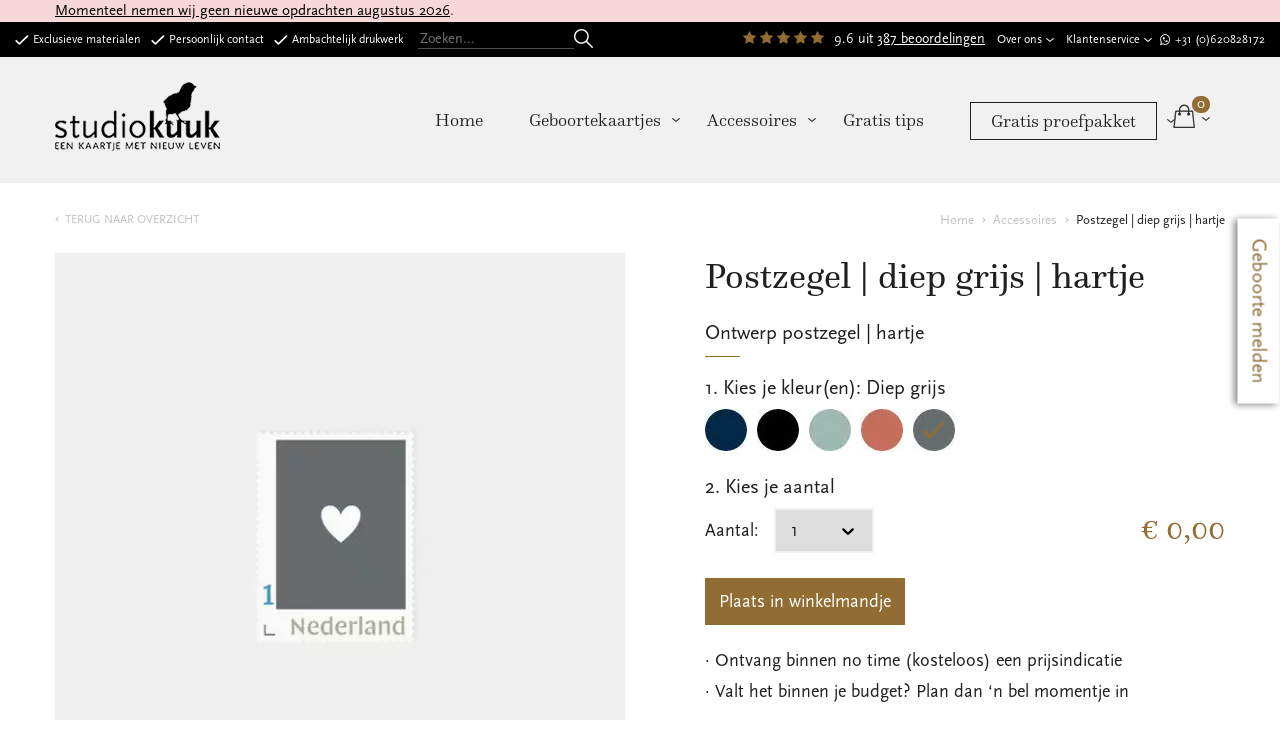

--- FILE ---
content_type: text/html; charset=UTF-8
request_url: https://www.studiokuuk.nl/accessoires/postzegel-diep-grijs-hartje/
body_size: 6318
content:
<!DOCTYPE html>
<html lang="nl">
<head>
<!--				Wielink websolutions		-->
<!--			Websites en Webapplicaties		-->
<!--			CMS systemen en Modules			-->
<!--				www.wielink.nu				-->
<meta name="viewport" content="width=device-width"><meta http-equiv="content-type" content="text/html; charset=utf-8" /><meta name="robots" content="index, follow" /><meta name="author" content="" /><meta name="description" content="Oké, dit is even wat anders dan blauwe ooievaars-postzegels of blauw-roze geboorte postzegels. Hoe tof is het om deze postzegel met hartje erop te versturen?
Voeg dit artikel toe aan je winkelmandje en je ontvangt een gratis ontwerp voor jouw persoonlijke postzegel. Deze kun je gemakkelijk uploaden op www.persoonlijkepostzegel.nl." /><meta name="og:title" property="og:title" content="Ontwerp postzegel | deftig blauw | hartje" /><meta name="og:url" property="og:url" content="https://www.studiokuuk.nl/accessoires/postzegel-diep-grijs-hartje/"/><meta property="og:description" content="Oké, dit is even wat anders dan blauwe ooievaars-postzegels of blauw-roze geboorte postzegels. Hoe tof is het om deze postzegel met hartje erop te versturen? Voeg dit artikel toe aan je winkelmandje en je ontvangt een gratis ontwerp voor jouw persoonlijke postzegel. Deze kun je gemakkelijk uploaden op www.persoonlijkepostzegel.nl." /><meta property="og:image" content="https://www.studiokuuk.nl/foto/467/1000/files/Producten/Postzegels/postzegel_diep_grijs_hartje.jpg" /><meta name="twitter:title" content="Ontwerp postzegel | deftig blauw | hartje"/><meta name="twitter:url" content="https://www.studiokuuk.nl/accessoires/postzegel-diep-grijs-hartje/"/><meta name="twitter:description" content="Oké, dit is even wat anders dan blauwe ooievaars-postzegels of blauw-roze geboorte postzegels. Hoe tof is het om deze postzegel met hartje erop te versturen? Voeg dit artikel toe aan je winkelmandje en je ontvangt een gratis ontwerp voor jouw persoonlijke postzegel. Deze kun je gemakkelijk uploaden op www.persoonlijkepostzegel.nl." /><meta name="twitter:card" content="Oké, dit is even wat anders dan blauwe ooievaars-postzegels of blauw-roze geboorte postzegels. Hoe tof is het om deze postzegel met hartje erop te versturen? Voeg dit artikel toe aan je winkelmandje en je ontvangt een gratis ontwerp voor jouw persoonlijke postzegel. Deze kun je gemakkelijk uploaden op www.persoonlijkepostzegel.nl." /><meta name="twitter:image" content="http://www.studiokuuk.nl/foto/467/1000/files/Producten/Postzegels/postzegel_diep_grijs_hartje.jpg"/><meta itemprop="description" content="Oké, dit is even wat anders dan blauwe ooievaars-postzegels of blauw-roze geboorte postzegels. Hoe tof is het om deze postzegel met hartje erop te versturen? Voeg dit artikel toe aan je winkelmandje en je ontvangt een gratis ontwerp voor jouw persoonlijke postzegel. Deze kun je gemakkelijk uploaden op www.persoonlijkepostzegel.nl."><meta itemprop="image" content="http://www.studiokuuk.nl/foto/467/1000/files/Producten/Postzegels/postzegel_diep_grijs_hartje.jpg"/><script type="application/ld+json">{"@context": "http://schema.org/","@type": "WebPage","name": "Ontwerp postzegel | deftig blauw | hartje","url": "https://www.studiokuuk.nl/accessoires/postzegel-diep-grijs-hartje/","description": "Oké, dit is even wat anders dan blauwe ooievaars-postzegels of blauw-roze geboorte postzegels. Hoe tof is het om deze postzegel met hartje erop te versturen? Voeg dit artikel toe aan je winkelmandje en je ontvangt een gratis ontwerp voor jouw persoonlijke postzegel. Deze kun je gemakkelijk uploaden op www.persoonlijkepostzegel.nl."}</script><title>Ontwerp postzegel | deftig blauw | hartje</title><link rel="stylesheet" href="/css/combined.css?ts=1675846100" type="text/css" media="all" /><script type="text/javascript">   
    		  var _gaq = _gaq || [];
    		  _gaq.push( '_anonymizeip' );_gaq.push(['_setAccount', 'UA-48732397-46'],['_trackPageview']);
    		  (function() {
    		    var ga = document.createElement('script'); ga.type = 'text/javascript'; ga.async = true;
    		    ga.src = ('https:' == document.location.protocol ? 'https://ssl' : 'http://www') + '.google-analytics.com/ga.js';
    		    var s = document.getElementsByTagName('script')[0]; s.parentNode.insertBefore(ga, s);
    		  })();   
    		  </script><script type="text/javascript">
  window._mfq = window._mfq || [];
  (function() {
    var mf = document.createElement("script");
    mf.type = "text/javascript"; mf.defer = true;
    mf.src = "//cdn.mouseflow.com/projects/21654092-c0db-4f49-86c0-bcc95c674a9e.js";
    document.getElementsByTagName("head")[0].appendChild(mf);
  })();
</script>
<!-- Pinterest Tag -->
<script>
!function(e){if(!window.pintrk){window.pintrk = function () {
window.pintrk.queue.push(Array.prototype.slice.call(arguments))};var
  n=window.pintrk;n.queue=[],n.version="3.0";var
  t=document.createElement("script");t.async=!0,t.src=e;var
  r=document.getElementsByTagName("script")[0];
  r.parentNode.insertBefore(t,r)}}("https://s.pinimg.com/ct/core.js");
pintrk('load', '2614287848610', {em: '<user_email_address>'});
pintrk('page');
</script>
<noscript>
<img height="1" width="1" style="display:none;" alt=""
  src="https://ct.pinterest.com/v3/?event=init&tid=2614287848610&pd[em]=<hashed_email_address>&noscript=1" />
</noscript>
<!-- end Pinterest Tag -->

<!-- Google tag (gtag.js) -->
<script async src="https://www.googletagmanager.com/gtag/js?id=G-SHX0KRJC05"></script>

<!-- Google tag (gtag.js) -->
<script async src="https://www.googletagmanager.com/gtag/js?id=G-SHX0KRJC05"></script>

<script>
  window.dataLayer = window.dataLayer || [];
  function gtag(){dataLayer.push(arguments);}
  gtag('js', new Date());

  gtag('config', 'G-SHX0KRJC05');
</script><link rel="canonical" href="https://www.studiokuuk.nl/accessoires/ontwerp-postzegel-deftig-blauw-hartje/" /><script type="text/javascript">var loginPageSeoFormatUrl = '/inloggen/';</script><script type="application/ld+json">{"@id": "https://www.studiokuuk.nl","@context": "http://schema.org","@type": "LocalBusiness","image": "https://www.studiokuuk.nl/img/logo.png","name": "studiokuuk","url": "https://www.studiokuuk.nl","telephone": "-","address": {"@type": "PostalAddress","streetAddress": "Voltweg 13","postalCode": "8071 CZ","addressLocality": "Nunspeet","addressCountry": "NL"}}</script><!--[if lt IE 9]><script  src="/js/lib/html5shiv/3.6.2/html5shiv.js"></script><![endif]--><!-- css3-mediaqueries.js for IE less than 9 --><!--[if lt IE 9]><script src="//cdnjs.cloudflare.com/ajax/libs/respond.js/1.4.2/respond.min.js"></script><![endif]--><!--[if (gte IE 6)&(lte IE 8)]><script type="text/javascript" src="/js/lib/jquery/selectivizr/1.0.2/selectivizr.js"></script><![endif]--><link rel="stylesheet" href="https://use.typekit.net/uil6dnm.css"><link rel="stylesheet" href="//maxcdn.bootstrapcdn.com/font-awesome/4.7.0/css/font-awesome.min.css" /><script>var shoppingCartController = '/offerte-tasje/';</script></head><body itemscope itemtype="http://schema.org/WebPage" ><header class="header-style-background"><div style= "    color: #721c24; background-color: #f8d7da; border-color: #f5c6cb;"><div class="wrapper text" style= "font-size: 15px;"><p><a href="https://www.studiokuuk.nl/beschikbaarheid-/">Momenteel nemen wij geen nieuwe opdrachten&nbsp;augustus 2026</a>.</p></div></div><div class="top-sec"><a href="/over-studiokuuk/" class="tp-link">Exclusieve materialen</a><a href="/over-studiokuuk/" class="tp-link">Persoonlijk contact</a><a href="/" class="tp-link">Ambachtelijk drukwerk</a><div class="search-box"><form method="get" action="/geboortekaartjes/"><input name="q" type="text" placeholder="Zoeken..." value=""><input type="submit" name="submit"></form></div><div class="top-right"><div class="rating" itemprop="aggregateRating" itemscope itemtype="http://schema.org/AggregateRating"><span class="raty" readonly data-score="4.8"></span><span>9.6 uit <a target="_blank" href="https://www.kiyoh.com/reviews/1047834/studiokuuk">387 beoordelingen</a></span><meta itemprop="itemReviewed" content="studiokuuk" /><meta itemprop="ratingValue" content="9.6" /><meta itemprop="worstRating" content="1" /><meta itemprop="bestRating" content="10" /><meta itemprop="reviewcount" content="387"/></div><div class="top-links"><ul><li><a href="/over-studiokuuk/">Over ons</a><div class="dropmenu"><a href="/over-studiokuuk/">Over studiokuuk</a><a href="/onze-werkwijze/">Onze werkwijze</a><a href="/recensies/">Recensies</a><a href="/druktechnieken/">Druktechnieken</a><a href="/papiersoorten/">Papiersoorten</a><a href="/enveloppen/">Enveloppen</a><a href="/collectiekleuren/">Collectiekleuren</a><a href="/houten-figuurtjes/">Houten figuurtjes</a></div></li><li><a href="/">Klantenservice</a><div class="dropmenu"><a href="/wenskaarten/">Wenskaarten</a><a href="/beschikbaarheid-/">Beschikbaarheid</a><a href="/geboorte-melden/">Geboorte melden</a><a href="/meestgestelde-vragen/">Meestgestelde vragen</a><a href="/instructiefilmpjes/">Instructiefilmpjes</a><a href="/downloads/">Downloads</a><a href="/contact/">Contact</a></div></li></ul></div><div class="tel"><i class= "fa fa-whatsapp"></i> +31 (0)620828172</div></div><div class="clr"></div></div><div class="inner mainmenu"><div class="wrapper"><div class="logo"><a href="/"><img alt="Studio Kuuk" src="/img/logo.png" alt=""></a></div><a class="phone" href=""><i class="fa fa-phone" aria-hidden="true"></i></a><a class="whatsapp" href="https://wa.me/31620828172"><i class= "fa fa-whatsapp"></i></a><div class="menu">Menu</div><div class="navigation"><ul><li ><a title="Home"    href="/">Home</a></li><li ><a title="Geboortekaartjes"    href="/geboortekaartjes/">Geboortekaartjes</a><div class="mega-menu"><div class="row"><div class="m-box-1"><div class="m-title">Kies je kaartje</div><ul><li><a href="/geboortekaartjes/alle-geboortekaartjes/">Alle geboortekaartjes</a></li><li><a href="/geboortekaartjes/geboortekaartje-jongen/">Geboortekaartje jongen</a></li><li><a href="/geboortekaartjes/geboortekaartje-meisje/">Geboortekaartje meisje</a></li><li><a href="/geboortekaartjes/geboortekaartje-neutraal/">Geboortekaartje neutraal</a></li><li><a href="/geboortekaartjes/geboortekaartje-tweeling/">Geboortekaartje tweeling</a></li><li><a href="/geboortekaartjes/nieuwe-geboortekaartjes/">Nieuwe geboortekaartjes</a></li><li><a href="/geboortekaartjes/winterse-geboortekaartjes/">Winterse geboortekaartjes</a></li><li><a href="/geboortekaartjes/favoriete-geboortekaartjes/">Favoriete geboortekaartjes</a></li><li><a href="/geboortekaartjes/kraamborrelkaartjes/">Kraamborrelkaartjes</a></li><li><a href="/geboortekaartjes/premium-pakketten/">Premium pakketten</a></li></ul></div><div class="m-box-1"><div class="m-title">Bekijk per stijl</div><ul><li><a href="/geboortekaartjes/klassiek/">Klassiek</a></li><li><a href="/geboortekaartjes/strak/">Strak</a></li><li><a href="/geboortekaartjes/stoer/">Stoer</a></li><li><a href="/geboortekaartjes/lief/">Lief</a></li><li><a href="/geboortekaartjes/classy-chic/">Classy Chic</a></li></ul></div><div class="m-box-1"><div class="m-title">Bekijk per materiaal</div><ul><li><a href="/geboortekaartjes/leer/">Leer</a></li><li><a href="/geboortekaartjes/hout/">Hout</a></li><li><a href="/geboortekaartjes/fluweel/">Fluweel</a></li><li><a href="/geboortekaartjes/folie/">Folie</a></li></ul></div></div></div></li><li ><a title="Accessoires"    href="/accessoires/">Accessoires</a><div class="mega-menu"><div class="row"><div class="m-box-1"><div class="m-title">Afwerking geboortekaartje</div><ul><li><a href="/accessoires/sluitstickers/">Sluitstickers</a></li><li><a href="/accessoires/bedrukking-envelop/">Bedrukking envelop</a></li><li><a href="/accessoires/voering-envelop/">Voering envelop</a></li><li><a href="/accessoires/postzegels/">Postzegels</a></li><li><a href="/accessoires/touwtjes/">Touwtjes</a></li><li><a href="/accessoires/posters/">Posters</a></li></ul></div><div class="m-box-1"><div class="m-title">Kraamfeest in stijl</div><ul><li><a href="/accessoires/doosjes/">Doosjes</a></li></ul></div></div></div></li><li ><a title="Gratis tips"    href="/gratis-tips/">Gratis tips</a></li><li class="m-last"><a title="Gratis proefpakket"    href="/gratis-proefpakket/">Gratis proefpakket</a><div class="mega-menu"><div class="row"><div class="m-box-1"><div class="m-title">Kies je proefpakket</div><ul><li><a href="/gratis-proefpakket/proefpakket/">Proefpakket</a></li><li><a href="/gratis-proefpakket/proefenveloppen/">Proefenveloppen</a></li></ul></div><div class="m-box-1"><div class="m-title">Kies je papier- & kleurstalen</div><ul><li><a href="/gratis-proefpakket/kleurstalen/">Kleurstalen</a></li><li><a href="/gratis-proefpakket/papierstalen/">Papierstalen</a></li></ul></div><div class="m-box-1"><div class="m-title">Kies eventuele accessoires</div><ul><li><a href=""></a></li></ul></div></div></div></li></ul><div class="mobile-only"><ul><li class="mn-arrow"><a href="/contact/">Over ons</a><div class="mega-menu"><a href="/over-studiokuuk/">Over studiokuuk</a><a href="/onze-werkwijze/">Onze werkwijze</a><a href="/recensies/">Recensies</a><a href="/druktechnieken/">Druktechnieken</a><a href="/papiersoorten/">Papiersoorten</a><a href="/enveloppen/">Enveloppen</a><a href="/collectiekleuren/">Collectiekleuren</a><a href="/houten-figuurtjes/">Houten figuurtjes</a></div></li><li class="mn-arrow"><a href="/houten-figuurtjes/">Klantenservice</a><div class="mega-menu"><a href="/wenskaarten/">Wenskaarten</a><a href="/beschikbaarheid-/">Beschikbaarheid</a><a href="/geboorte-melden/">Geboorte melden</a><a href="/meestgestelde-vragen/">Meestgestelde vragen</a><a href="/instructiefilmpjes/">Instructiefilmpjes</a><a href="/downloads/">Downloads</a><a href="/contact/">Contact</a></div></li></ul><form method="get" action="/geboortekaartjes/"><input name="q" type="text" placeholder="Zoeken..." value=""><input type="submit" name="submit"></form><div class="usps"><a href="/over-studiokuuk/" class="tp-link">Exclusieve materialen</a><a href="/over-studiokuuk/" class="tp-link">Persoonlijk contact</a><a href="/" class="tp-link">Ambachtelijk drukwerk</a></div></div></div><div class="cart"><a href="/offerte-tasje/"><img src="/img/cart.png" alt=""></a><span>0</span></div><div class="clr"></div></div></div></header><div class="fixed-icon"><a href="/geboorte-melden/">Geboorte melden</a></div><div class="layout-column1"><div class="sections-top"></div>	<div class="detail-page specialcontainer"><div itemscope itemtype="http://schema.org/Product"><div class="wrapper" data-product-id="771"><div class="st-box"><a href="/accessoires/" class="backBtn">terug naar overzicht</a><div class="breadcrumb"><a href="/">Home</a><a href="/accessoires/">Accessoires</a><span>Postzegel | diep grijs | hartje</span></div></div><div class="clr"></div><div class="row" ><div class="sm-col-4"><div class="detail-img"><div class="pro-slider"><div class="item"><img src="/foto/467/590/files/Producten/Postzegels/ontwerp_persoonlijke_postzegel_hartje_diep_grijs.jpg" alt="Ontwerp persoonlijke postzegel | hartje | diep grijs" class='' /><a data-fancybox="gallery" class="zoomBtn" href="/foto/467/1000/files/Producten/Postzegels/ontwerp_persoonlijke_postzegel_hartje_diep_grijs.jpg">zoom</a></div></div><div class="pro-thumb"><div class="item"><img src="/foto/467/123/files/Producten/Postzegels/ontwerp_persoonlijke_postzegel_hartje_diep_grijs.jpg" alt="Ontwerp persoonlijke postzegel | hartje | diep grijs" class='' /></div></div></div></div><div class="sm-col-4" ><form method="post" action="/offerte-tasje/add/"><div class="pr-detail"><h1 itemprop="name">Postzegel | diep grijs | hartje</h1><div class="subtxt1">Ontwerp postzegel | hartje</div><div id="product_options"><div class="txt1">1. Kies je kleur(en): Diep grijs</div><div class="clolor group" data-tree-id="323"><a href="/accessoires/ontwerp-postzegel-deftig-blauw-hartje/" for="subproduct-144" class=""><input type="radio" name="metadata[323]" id="subproduct-144" value="144"  style="visibility:hidden;position:fixed;bottom:0;left:0;" /><span class="color"><img src="/foto/596/42/files/Filter/Kleuren/deftig_blauw.jpg" alt="deftig blauw" class='' /></span></a><a href="/accessoires/postzegel-zwart-hartje/" for="subproduct-170" class=""><input type="radio" name="metadata[323]" id="subproduct-170" value="170"  style="visibility:hidden;position:fixed;bottom:0;left:0;" /><span class="color"><img src="/foto/620/42/files/Filter/Kleuren/zwart.jpg" alt="zwart" class='' /></span></a><a href="/accessoires/postzegel-oudgroen-hartje/" for="subproduct-167" class=""><input type="radio" name="metadata[323]" id="subproduct-167" value="167"  style="visibility:hidden;position:fixed;bottom:0;left:0;" /><span class="color"><img src="/foto/612/42/files/Filter/Kleuren/oud_groen.jpg" alt="oud groen" class='' /></span></a><a href="/accessoires/postzegel-roestrood-hartje/" for="subproduct-162" class=""><input type="radio" name="metadata[323]" id="subproduct-162" value="162"  style="visibility:hidden;position:fixed;bottom:0;left:0;" /><span class="color"><img src="/foto/617/42/files/Filter/Kleuren/roestrood.jpg" alt="roestrood" class='' /></span></a><a href="/accessoires/postzegel-diep-grijs-hartje/" for="subproduct-148" class="active"><input type="radio" name="metadata[323]" id="subproduct-148" value="148" checked style="visibility:hidden;position:fixed;bottom:0;left:0;" /><span class="color"><img src="/foto/599/42/files/Filter/Kleuren/diep_grijs.jpg" alt="diep grijs" class='' /></span></a></div></div><div class="txt1">2. Kies je aantal</div><div class="quot"><span>Aantal:</span><select name="quantity" id="quantity"><option  value="1" data-price="0">1</option></select></div><div class="price">&euro; <span>0,00</span></div><div class="clr"></div><input type="hidden" name="product_id" value="771"/><input type="submit" name="submit" class="cartBtn" value="Plaats in winkelmandje" /><input type="hidden"  name="type" value="accessoires" /><div class="points">Ontvang binnen no time (kosteloos) een prijsindicatie</div><div class="points">Valt het binnen je budget? Plan dan ‘n bel momentje in</div><ul><li>Gratis telefonisch adviesgesprek</li><li>Digitale proefkaart op maat</li><li>Inclusief drie correctierondes</li><li>Verfijnde ontwerpen met oog voor details</li><li>Papiersoorten die je wilt aaien</li><li>Luxe uitstraling door reliëfdruk</li></ul></div></form></div><div class="note"><div class="note-title">Garantie</div><div class="note-txt">Niet tevreden over je geboortekaartje? Dan drukken wij nieuwe kaartjes.<a href="#more_garantie" class="fancybox inline">Lees meer +</a></div><div style="display: none;"><div id="more_garantie"><div style="max-width: 500px;"><p>Wij willen dat je met een glimlach terugkijkt op je geboortekaartje. Zit er een drukfout op je geboortekaartje? Of staat er een typefout op die, door de omstandigheden, door jullie of ons over het hoofd is gezien? Bel of mail ons dan gelijk even. Dan drukken wij, indien de kaartjes niet verzonden zijn, de kaartjes weer geheel opnieuw en ontvang je zo snel mogelijk een nieuw pakket met de geboortekaartjes.</p></div></div></div></div></div></div><div class="greyBg"><div class="wrapper"><div class="taber-list"><ul><li onClick="omschrijving" class="active">Omschrijving</li><li onClick="meest">Meest gestelde vragen</li><li onClick="productinformatie">Productinformatie</li><li onClick="levertijd">Levertijd</li></ul><div class="tab-content"><div id="omschrijving" class="tab-box" style="display: block;"><div class="whitebg"><div class="row"><div class="sm-col-1 text" itemprop="description"><p>Oké, dit is even wat anders dan blauwe ooievaars-postzegels of blauw-roze geboorte postzegels. Hoe tof is het om deze postzegel met een mooie hartje erop te versturen? Voeg dit artikel toe aan je winkelmandje en je ontvangt een gratis ontwerp voor jouw persoonlijke postzegel. Deze kun je gemakkelijk uploaden op <a href="http://www.persoonlijkepostzegel.nl">www.persoonlijkepostzegel.nl</a>.</p>

<p>Zit jouw ontwerp er niet bij? Voeg dan dit artikel aan je offertetasje. Wij maken graag een passend ontwerp bij je geboortekaartje.</p>

<p><strong>Let op </strong>Doordat PostNl met andere inkten werkt kunnen de kleuren afwijken.</p></div><div class="sm-col-1 text"><ul>
	<li>Gratis ontwerp voor postzegel</li>
	<li>Makkelijk te uploaden via <a href="https://jouw.postnl.nl/#!/persoonlijke-postzegel">www.persoonlijkepostzegel.nl</a></li>
</ul></div></div></div></div><div id="meest" class="tab-box"><div class="whitebg"><div class="accordion"><div class="acrd-box"><div class="acrd-title active">Wat leuk, een ontwerp voor onze postzegel. Is elk ontwerp mogelijk?</div><div class="acrd-cont text" style="display: block;" ><p>Ja, elk ontwerp is mogelijk. Wij passen graag het ontwerp van de postzegel aan op jouw geboortekaartje.</p></div></div><div class="acrd-box"><div class="acrd-title">Zijn de kleuren van de postzegels gelijk aan ons geboortekaartje?</div><div class="acrd-cont text" ><p>Doordat de postzegels op een andere manier gedrukt worden door PostNL kunnen de kleuren wat afwijken.</p></div></div></div></div></div><div id="productinformatie" class="tab-box"><div class="whitebg"><div class="row"><div class="text"><table border="0" cellpadding="1" cellspacing="1" style="width: 492px;">
	<tbody>
		<tr>
			<td style="width: 121px;"><strong>Druktechniek</strong></td>
			<td style="width: 356px;">Niet van toepassing</td>
		</tr>
		<tr>
			<td style="width: 121px;"><strong>Kleur(en)</strong></td>
			<td style="width: 356px;">Diep grijs</td>
		</tr>
		<tr>
			<td style="width: 121px;"><strong>Formaat</strong></td>
			<td style="width: 356px;">Gelijk aan formaat postzegel</td>
		</tr>
		<tr>
			<td style="width: 121px;"><strong>Levertijd</strong></td>
			<td style="width: 356px;">
			<p>Zie website van persoonlijkepostzegel.nl</p>
			</td>
		</tr>
		<tr>
			<td style="width: 121px;">&nbsp;</td>
			<td style="width: 356px;">&nbsp;</td>
		</tr>
	</tbody>
</table></div></div></div></div><div id="levertijd" class="tab-box"><div class="whitebg"><div class="row"><p>Wij leveren het ontwerp van de persoonlijke postzegel via de mail zodra er akkoord is gegeven op de offerte.</p></div></div></div></div></div></div></div></div></div></div><footer><div class="footer-box1"><div class="wrapper"><div class="row"><div class="ft-col-1"><div class="ft-title">Geboortekaartjes</div><ul><li><a href="/geboortekaartjes/geboortekaartje-jongen/">Geboortekaartje jongen</a></li><li><a href="/geboortekaartjes/geboortekaartje-meisje/">Geboortekaartje meisje</a></li><li><a href="/geboortekaartjes/geboortekaartje-neutraal/">Geboortekaartje neutraal</a></li><li><a href="/geboortekaartjes/geboortekaartje-tweeling/">Geboortekaartje tweeling</a></li><li><a href="/geboortekaartjes/nieuwe-geboortekaartjes/">Nieuwe geboortekaartjes</a></li><li><a href="/geboortekaartjes/favoriete-geboortekaartjes/">Favoriete kaartjes</a></li><li><a href="/geboortekaartjes/kraamborrelkaartjes/">Kraamborrelkaartjes</a></li><li><a href="/geboortekaartjes/premium-pakketten/">Premium pakketen</a></li></ul></div><div class="ft-col-1"><div class="ft-title">Accessoires</div><ul><li><a href="/accessoires/sluitstickers/">Sluitstickers</a></li><li><a href="/accessoires/bedrukking-envelop/">Bedrukking envelop</a></li><li><a href="/accessoires/voering-envelop/">Voering envelop</a></li><li><a href="/accessoires/postzegels/">Postzegels</a></li><li><a href="/accessoires/touwtjes/">Touwtjes</a></li><li><a href="/accessoires/doosjes/">Doosjes</a></li></ul></div><div class="ft-col-1"><div class="ft-title">Inspiratie</div></div><div class="ft-col-1"><div class="ft-title">Over studiokuuk</div><ul><li><a href="/">Over studiokuuk</a></li><li><a href="/onze-werkwijze/">Onze werkwijze</a></li><li><a href="/recensies/">Recensies</a></li><li><a href="/druktechnieken/">Druktechnieken</a></li><li><a href="/papiersoorten/">Papiersoorten</a></li><li><a href="/enveloppen/">Enveloppen</a></li><li><a href="/houten-figuurtjes/">Houten figuurtjes</a></li></ul></div><div class="ft-col-1"><div class="ft-title">Klantenservice</div><ul><li><a href="/meestgestelde-vragen/">Meestgestelde vragen</a></li><li><a href="/">Instructiefilmpjes</a></li><li><a href="/contact/">Contact</a></li></ul></div><div class="ft-col-1"><div class="ft-title">Vragen? Of even appen over je idee?</div><div style="margin-bottom: 15px; font-size: 16px;"><i class= "fa fa-whatsapp"></i> +31 (0)620828172</div><div class="ft-mail"><a href="mailto:info@studiokuuk.nl">info@studiokuuk.nl</a></div></div></div><div class="clr"></div></div></div><div class="footer-box2"><div class="wrapper"><div class="brd"><div class="ft-txt">Yeah! Ik ontvang graag om de dag gratis tips, inspiratie & persoonlijke anekdotes van Henrieke om mijn geboortekaartje een Whow-effect te geven.</div><div class="ft-subscribe"><div class="generated_form_outer text_inside_input_field"><div class="ft-subscribe"><form method="post" action="" name="submit_form_1" id="submit_form_1" class="ajax_form"><input name="js_check" value="" id="js_check" type="hidden"><input name="form_id" value="1" type="hidden"><input name="submit_form_1" value="submit_form_1" type="hidden"><input class="inputbox required" name="16" type="text" placeholder="jouw naam"><input class="inputbox email required" name="1" type="text" placeholder="jouw e-mailadres"><input class="submitBtn" type="submit" value="aanmelden"></form></div></div></div></div><div class="social"><a href="https://www.facebook.com/studiokuuk/" class="facebook"><i class="fa fa-facebook" aria-hidden="true"></i></a><a href="https://www.instagram.com/studiokuuk/"><i class="fa fa-instagram" aria-hidden="true"></i></a><a href="https://nl.pinterest.com/studiokuuk/"><i class="fa fa-pinterest-p" aria-hidden="true"></i></a></div><div class="ft-copy-txt"><div class="copy">&copy; 2018 Studio Kuuk</div><a href="/disclaimer/">Disclaimer</a><a href="/algemene-voorwaarden/">Algemene voorwaarden</a><a href="https://www.wielink.nu/">Realisatie Wielink websolutions</a></div><div class="clr"></div></div></div></footer>
<div id="page_id">201</div><script type="text/javascript">
  window._mfq = window._mfq || [];
  (function() {
    var mf = document.createElement("script");
    mf.type = "text/javascript"; mf.defer = true;
    mf.src = "//cdn.mouseflow.com/projects/21654092-c0db-4f49-86c0-bcc95c674a9e.js";
    document.getElementsByTagName("head")[0].appendChild(mf);
  })();
</script>
14509371<link href='/css/combined_footer.css' rel='stylesheet' type='text/css' /><script defer src="/js/combined.js?ts=1675846100" type="text/javascript"></script></body></html>

--- FILE ---
content_type: text/css
request_url: https://www.studiokuuk.nl/css/combined.css?ts=1675846100
body_size: 16612
content:
@-webkit-viewport{width:device-width}@-moz-viewport{width:device-width}@-ms-viewport{width:device-width}@-o-viewport{width:device-width}@viewport{width:device-width}textarea,input[type="text"],input[type="button"],input[type="submit"]{-webkit-appearance:none;border-radius:0}::-webkit-input-placeholder{opacity:1}:-moz-placeholder{opacity:1}::-moz-placeholder{opacity:1}:-ms-input-placeholder{opacity:1}input[type=button],input[type=submit],button{-webkit-transition:all 200ms ease;-moz-transition:all 200ms ease;-ms-transition:all 200ms ease;-o-transition:all 200ms ease;transition:all 200ms ease}html{-webkit-box-sizing:border-box;-moz-box-sizing:border-box;box-sizing:border-box}*,*:before,*:after{-webkit-box-sizing:inherit;-moz-box-sizing:inherit;box-sizing:inherit}body{margin:0px;padding:0px;-webkit-text-size-adjust:100%}a,a:active{text-decoration:none}div,table,td{position:relative}a:focus,#accordion:focus,input:focus,object:focus,select:focus,*:focus{-moz-outline:none;outline:none;outline-offset:3px}figure{margin:0px;padding:0px}form{padding:0px;margin:0px}input{margin:0px}img{border:0px}input.text{width:250px}ul.flat{padding:0px;margin:0px}p.first_paragraph{margin-top:0px}div.clear_div{clear:both;line-height:1px}label.error{color:red;display:block}input.error{border:1px dashed red}form.auth_generated_form textarea.textarea{height:100px}form.auth_generated_form input.error{color:red}#page_id{display:none}.fancybox-inner,.fancybox-wrap{box-sizing:content-box}iframe,embed,object,.text img{max-width:100%}.clearfix:after{visibility:hidden;display:block;font-size:0;content:" ";clear:both;height:0}.clearfix{display:inline-block}* html .clearfix{height:1%}.clearfix{display:block}div#fancybox-lock,div.fancybox-wrap,div.fancybox-inner{box-sizing:content-box}form.ajax_form label.error,form.auth_generated_form label.error,form.validate_form label.error{text-align:left;color:#e25e54;border:1px solid #f7ccc8;background:#feecec;margin-top:5px;clear:both;padding:8px 15px;border-radius:3px}/*! normalize.css v3.0.2 | MIT License | git.io/normalize */html{font-family:sans-serif;-ms-text-size-adjust:100%;-webkit-text-size-adjust:100%}body{margin:0}article,aside,details,figcaption,figure,footer,header,hgroup,main,menu,nav,section,summary{display:block}audio,canvas,progress,video{display:inline-block;vertical-align:baseline}audio:not([controls]){display:none;height:0}[hidden],template{display:none}a{background-color:transparent}a:active,a:hover{outline:0}abbr[title]{border-bottom:1px dotted}b,strong{font-weight:bold}dfn{font-style:italic}h1{font-size:2em;margin:0.67em 0}mark{background:#ff0;color:#000}small{font-size:80%}sub,sup{font-size:75%;line-height:0;position:relative;vertical-align:baseline}sup{top:-0.5em}sub{bottom:-0.25em}img{border:0}svg:not(:root){overflow:hidden}figure{margin:1em 40px}hr{-moz-box-sizing:content-box;box-sizing:content-box;height:0}pre{overflow:auto}code,kbd,pre,samp{font-family:monospace, monospace;font-size:1em}button,input,optgroup,select,textarea{color:inherit;font:inherit;margin:0}button{overflow:visible}button,select{text-transform:none}button,html input[type="button"],input[type="reset"],input[type="submit"]{-webkit-appearance:button;cursor:pointer}button[disabled],html input[disabled]{cursor:default}button::-moz-focus-inner,input::-moz-focus-inner{border:0;padding:0}input{line-height:normal}input[type="checkbox"],input[type="radio"]{box-sizing:border-box;padding:0}input[type="number"]::-webkit-inner-spin-button,input[type="number"]::-webkit-outer-spin-button{height:auto}input[type="search"]{-webkit-appearance:textfield;-moz-box-sizing:content-box;-webkit-box-sizing:content-box;box-sizing:content-box}input[type="search"]::-webkit-search-cancel-button,input[type="search"]::-webkit-search-decoration{-webkit-appearance:none}fieldset{border:1px solid #c0c0c0;margin:0 2px;padding:0.35em 0.625em 0.75em}legend{border:0;padding:0}textarea{overflow:auto}optgroup{font-weight:bold}table{border-collapse:collapse;border-spacing:0}td,th{padding:0}body{margin:0;padding:0;font-family:"ScalaSans-Regular",sans-serif;font-size:18px;color:#1f1f1f;overflow-x:hidden}body .text{line-height:1.5}@media (max-width: 767px){body{font-size:15px}}body h1{font-family:"questa",sans-serif;font-weight:normal}header,section,footer,nav,article,aside,div{position:relative;box-sizing:border-box}input,select,button{box-sizing:border-box}.clr{clear:both}.wrapper{width:1170px;margin:0 auto}@media (max-width: 1220px){.wrapper{width:100%;padding:0 15px}}img{max-width:100%}header{background:#fff}header div.inner{padding-bottom:30px;-webkit-transition:all 0.3s ease;-moz-transition:all 0.3s ease;-ms-transition:all 0.3s ease;-o-transition:all 0.3s ease;transition:all 0.3s ease}header .top-sec{background:#000;height:35px;padding:0 100px;font-size:14px}header .top-sec:after{content:'';display:block;clear:both}header .top-sec a.tp-link{float:left;color:#fff;background:url(../img/tick.png) no-repeat left center;padding-left:18px;line-height:35px;margin-right:20px;display:block}header .top-sec a.tp-link:nth-child(3){margin-right:0}header .top-sec .search-box{width:190px;margin:auto;top:7px}header .top-sec .search-box input[type='text']{display:block;float:left;border:0;border-bottom:1px solid #4c4c4c;background:none;font-size:14px;height:20px;color:#fff}header .top-sec .search-box input[type='submit']{width:19px;height:19px;float:left;border:0;background:url(../img/search-icon.png) no-repeat;display:block;text-indent:-999px;cursor:pointer}header .top-sec .top-right{float:right}header .top-sec .top-right .rating{float:left}header .top-sec .top-right .rating span{float:left;display:block;color:#fff;font-size:14px;line-height:35px}header .top-sec .top-right .rating span a{text-decoration:underline;color:#fff}header .top-sec .top-right .rating .raty{margin:0px 10px 0;float:left;padding:0}header .top-sec .top-right .rating .raty i{color:#926d33}header .top-sec .top-right .top-links{float:left;padding-right:8px}header .top-sec .top-right .top-links ul{list-style:none;margin:0;padding:0}header .top-sec .top-right .top-links ul li{float:left;position:relative}header .top-sec .top-right .top-links ul li a{display:block;color:#fff;text-decoration:none;padding:0 12px;line-height:35px;background:url(../img/white-arwo.png) no-repeat right center}header .top-sec .top-right .top-links ul li .dropmenu{position:absolute;top:100%;left:-30px;width:156px;background:#fff;padding:10px 0 10px;z-index:99;border:1px solid #ececec;display:none}header .top-sec .top-right .top-links ul li .dropmenu a{color:#1f1f1f !important;float:none;display:block;line-height:24px;text-align:center;background-image:none !important}header .top-sec .top-right .top-links ul li .dropmenu a:hover{color:#926d33 !important;background-image:none}header .top-sec .top-right .top-links ul li:hover .dropmenu{display:block}header .top-sec .top-right .top-links ul li:hover a{color:#926d33;background-image:url(../img/active-arwo.png)}header .top-sec .top-right .tel{float:left;color:#fff;line-height:35px;display:flex;align-items:center}header .top-sec .top-right .tel a{color:#fff}header .top-sec .top-right .tel i{margin-right:5px}header .logo{-webkit-transition:all 0.3s ease;-moz-transition:all 0.3s ease;-ms-transition:all 0.3s ease;-o-transition:all 0.3s ease;transition:all 0.3s ease;float:left;width:165px;margin-top:25px}header .logo img{display:block;width:100%}header .navigation{-webkit-transition:all 0.3s ease;-moz-transition:all 0.3s ease;-ms-transition:all 0.3s ease;-o-transition:all 0.3s ease;transition:all 0.3s ease;float:right;margin-top:45px;position:static;margin-right:45px}header .navigation ul{list-style:none;margin:0;padding:0}header .navigation ul li{float:left;padding:0 23px}header .navigation ul li:first-child{padding-left:0}header .navigation ul li a{color:#1f1f1f;font-family:"questa",sans-serif;font-weight:300;font-size:18px;position:relative;display:block;line-height:36px;padding-bottom:15px;transition:0.3s color, 0.3s background-color, 0.3s border-color}header .navigation ul li a.active,header .navigation ul li a:hover{color:#926d33}header .navigation ul li a.active:after,header .navigation ul li a:hover:after{content:'';position:absolute;bottom:15px;left:0;height:1px;width:100%;background:#926d33}header .navigation ul li.active a{color:#926d33}header .navigation ul li.active a:after{content:'';position:absolute;bottom:15px;left:0;height:1px;width:100%;background:#926d33}header .navigation ul li:hover .mega-menu{display:block}header .navigation ul li:hover a{color:#926d33}header .navigation ul li:hover a:after{content:'';position:absolute;bottom:15px;left:0;height:1px;width:100%;background:#926d33}header .navigation ul li .mega-menu{display:none;position:absolute;top:100%;left:0;width:100%;background:#fff;padding:50px 100px;z-index:99}header .navigation ul li .mega-menu .m-box-1{float:left;width:33.33333%;padding:0 15px}header .navigation ul li .mega-menu .m-title{font-size:20px;font-family:"questa",sans-serif;color:#926d33;padding-bottom:15px}header .navigation ul li .mega-menu ul{list-style:none;margin:0;padding:0}header .navigation ul li .mega-menu ul li{display:block;padding:0;float:none}header .navigation ul li .mega-menu ul li a{color:#1f1f1f;display:block;line-height:30px;font-family:"ScalaSans-Regular",sans-serif;padding-bottom:0}header .navigation ul li .mega-menu ul li a:after,header .navigation ul li .mega-menu ul li a:before{display:none}header .navigation ul li.m-last>a{padding:0px 20px;border:1px solid #1f1f1f}header .navigation ul li.m-last>a:hover{background-color:#926d33;border-color:currentColor;color:#fff}header .navigation ul li.m-last>a:hover:after{display:none}@media (max-width: 1022px){header .navigation ul li.m-last>a{padding:0px;padding-bottom:15px;border:0px none}}header .navigation ul li.m-last:hover a:after,header .navigation ul li.m-last:hover a:before{display:none !important}header .navigation ul li.m-last:hover .mega-menu{top:83px}header .navigation ul li.mb-menu{display:none}header .navigation ul li.mn-arrow>a:before{display:inline-block;width:8px;height:5px;background:url(../img/arwo.png) no-repeat;content:'';position:absolute;top:15px;right:-19px}header .navigation .mobile-only{display:none}@media (max-width: 1022px){header .navigation .mobile-only{display:block}}header .navigation .mobile-only div.usps{padding:0px 23px}header .navigation .mobile-only div.usps a{position:relative;display:block;padding-left:25px;margin-bottom:15px;font-size:15px}header .navigation .mobile-only div.usps a:before{content:'';background:url(/img/tick1.png) no-repeat;width:19px;height:14px;position:absolute;left:0px;top:3px}header .navigation .mobile-only form{margin-bottom:25px;margin-left:0px}header .navigation .mobile-only form input[type=text]{border:1px solid #CECECE;padding:8px 5px;font-size:14px;width:calc(100% - 100px);border-radius:0px}header .navigation .mobile-only form input[type=submit]{width:100px;border:1px solid #906d37;font-size:14px;background:white;padding:8px 5px}header .cart{position:absolute;top:47px;right:15px;background:url(/img/arwo.png) no-repeat right center;padding-right:15px;cursor:pointer}header .cart span{position:absolute;top:-8px;right:0;background:#926d33;color:#fff;border-radius:100px;line-height:17px;padding:0 5px;display:block;font-size:14px}header .phone{display:none}header.hrdgrey{background:#f2f1f1}header .menu{display:none}@media (max-width: 1599px){header .top-sec{padding:0 15px}}@media (max-width: 1360px){header .top-sec{font-size:12px}header .top-sec a.tp-link{margin-right:10px}header .top-sec .search-box{float:left;margin-left:15px}header .top-sec .top-right .rating ul{margin-left:0}}@media (max-width: 1220px){header .top-sec .top-right .rating{display:none}}@media (min-width: 1023px){header .navigation{display:block !important}}@media (max-width: 1022px){header{height:70px}header .phone{display:block;font-size:27px;position:absolute;right:135px;top:26px}header .whatsapp{display:block;font-size:27px;position:absolute;right:180px;top:26px}header .top-sec{display:none}header .logo{width:110px;margin-top:12px}header .cart{top:25px;right:72px}header .menu{display:block;position:absolute;top:23px;right:15px;width:26px;height:26px;text-indent:-999px;overflow:hidden;background:url(../img/menu.png) no-repeat center center;cursor:pointer}header .menu.active{background:url(../img/close.png) no-repeat}header .navigation{display:none;position:fixed;top:67px;left:0;width:100%;height:calc(100vh - 67px);background:#fff;overflow-y:auto;z-index:99;margin-top:0;padding:25px 15px}header .navigation ul li{float:none;padding:0}header .navigation ul li a{display:inline-block}header .navigation ul li a:after{display:none}header .navigation ul li .mega-menu{position:relative;top:0;left:0;padding:0}header .navigation ul li .mega-menu .m-box-1{float:none;width:auto;padding-bottom:30px}header .navigation ul li .mega-menu .m-box-1 ul li a{font-size:16px}header .navigation ul li .mega-menu>a{display:block}header .navigation ul li .mega-menu .m-title{font-size:17px}header .navigation ul li.mb-menu{display:block}header .navigation ul li ul{display:none}header .navigation ul li:hover ul{display:block;background:#fff}header .navigation ul li:hover ul li{padding:0}header .navigation ul li:hover ul li a{color:#1f1f1f !important;line-height:25px;font-family:"ScalaSans-Regular",sans-serif;padding-bottom:8px;font-size:16px}header .navigation ul li:hover ul li a:before{display:none}}header.header-style-background{background-color:#f2f1f1}body.scrolling header div.mainmenu{position:fixed;z-index:99;width:100%;background:white;top:0px;padding-bottom:10px}body.scrolling header div.mainmenu div.logo{float:left;width:120px;margin-top:7px}body.scrolling header div.mainmenu .navigation{margin-top:17px}body.scrolling header div.mainmenu .cart{top:25px}@media (max-width: 1022px){body.scrolling header div.mainmenu .navigation{margin-top:0px}}body.scrolling div.layout-column1{margin-top:85px}.slider ul{list-style:none;margin:0;padding:0}.slider ul li{min-height:550px}.slider ul li img{display:none;width:100%}.slider ul li.hasvideo img{display:none}.slider .caption{position:absolute;top:0;left:0;width:100%;height:100%;margin-top:4%;z-index:1}.slider .caption-box{width:540px}.slider .caption-box .txt1{text-transform:uppercase;color:#666;font-size:14px;padding-bottom:12px}.slider .caption-box .txt1:after{content:'';position:absolute;top:6px;right:0;width:45%;height:1px;background:#c1c1c1}.slider .caption-box .cp-title{font-family:"questa",sans-serif;font-size:52px;padding-bottom:15px}.slider .caption-box .txt2{line-height:25px;padding-bottom:20px}.slider .caption-box .txt3{padding-bottom:20px;font-weight:700}.slider .caption-box .txt3 span{font-style:italic}.slider .caption-box .readmore{display:inline-block;padding:0 35px;line-height:45px;background:#926d33;color:#fff;border:1px solid #926d33;-webkit-transition:all 0.3s ease;-moz-transition:all 0.3s ease;-ms-transition:all 0.3s ease;-o-transition:all 0.3s ease;transition:all 0.3s ease}.slider .caption-box .readmore:hover{color:#926d33;background:white}@media (max-width: 1360px){.slider ul li{height:470px}.slider ul li img{display:none}}@media (max-width: 767px){.slider .caption-box{width:319px}.slider .caption-box .cp-title{font-size:35px}.slider .caption-box .txt1{font-size:12px}.slider .caption-box .txt1:after{display:none}}@media (max-width: 359px){.slider .caption-box{position:relative;width:auto}.slider .caption-box .cp-title{font-size:25px}}.form-box{background:#fff;padding:35px 80px;margin-top:-42px;z-index:90}.form-box:after{content:'';display:block;clear:both}.form-box .select-box{float:left;padding-right:10px;width:29.5%}.form-box .select-box select{width:100%;height:50px;padding:0 25px;border:0;background-color:#f2f1f1;-webkit-appearance:none;-moz-appearance:none;appearance:none}.form-box .select-box select option{background:#fff}.form-box input.submitBtn{float:left;border:1px solid #926d33;height:50px;color:#926d33;display:block;background:none;padding:0;width:calc(11.5% - 2px);transition:all 0.3s ease}.form-box input.submitBtn:hover{background:#926d33;color:white}@media (max-width: 1220px){.form-box{padding:20px;margin-top:-30px}}@media (max-width: 979px){.form-box .select-box select{font-size:14px;padding:0 15px}.form-box input.submitBtn{font-size:14px}}@media (max-width: 767px){.form-box .select-box{width:auto;float:none;padding-right:0;margin-bottom:3px}.form-box input.submitBtn{font-size:14px;clear:left;width:100%;height:40px}}h2{font-family:"questa",sans-serif;font-weight:normal;font-size:36px;color:#1f1f1f}h2:after{content:"";width:35px;height:1px;display:block;background:#926d33;margin-top:8px}h3{font-family:"questa",sans-serif;font-weight:normal;font-size:36px;color:#1f1f1f;text-align:center}h3:before{content:'';width:27px;height:25px;display:block;background:url(../img/whislist.png) no-repeat;margin:0 auto 10px}h3:after{content:'';width:35px;height:1px;display:block;background:#926d33;margin:8px auto 0}a.more{position:absolute;right:15px;top:16px;color:#1f1f1f;text-decoration:underline}@media (max-width: 979px){h2,h3{font-size:25px}h2 br,h3 br{display:none}a.more{font-size:16px;top:7px}}@media (max-width: 767px){a.more{position:static;margin-bottom:25px;display:inline-block}}.product-list:after{display:block;clear:both;content:''}.product-list ul{list-style:none;margin:0 -15px;padding:0;display:flex;flex-wrap:wrap}.product-list ul li{padding:0 15px 70px;width:33.33333%;position:relative;float:left;text-align:center}.product-list .pro-img{margin-bottom:15px;overflow:hidden}.product-list .pro-img img{width:100%;display:block;-webkit-transition:all 0.3s ease;-moz-transition:all 0.3s ease;-ms-transition:all 0.3s ease;-o-transition:all 0.3s ease;transition:all 0.3s ease}.product-list .pro-img img:hover{-webkit-transform:scale(1.05, 1.05);-moz-transform:scale(1.05, 1.05);-ms-transform:scale(1.05, 1.05);-o-transform:scale(1.05, 1.05);transform:scale(1.05, 1.05)}.product-list .pro-title{padding-bottom:10px}.product-list .pro-txt{padding-bottom:10px}.product-list .pro-txt span{display:inline-block;vertical-align:top;position:relative;padding-left:11px;line-height:20px;font-size:14px;color:#666}.product-list .pro-txt span:before{content:'';position:absolute;left:3px;top:10px;width:2px;height:2px;background:#8f8f8f}.product-list .pro-txt span:first-child{padding-left:0}.product-list .pro-txt span:first-child:before{display:none}.product-list .color{padding-bottom:10px}.product-list .color span{display:inline-block}.product-list .color span img{width:10px;height:10px;vertical-align:top;background:#f5c0a8;border-radius:50px;margin-right:4px;border:1px solid #CECECE;-webkit-transition:all 0.3s ease;-moz-transition:all 0.3s ease;-ms-transition:all 0.3s ease;-o-transition:all 0.3s ease;transition:all 0.3s ease}.product-list .color span img:hover{-webkit-transform:scale(1.2, 1.2);-moz-transform:scale(1.2, 1.2);-ms-transform:scale(1.2, 1.2);-o-transform:scale(1.2, 1.2);transform:scale(1.2, 1.2)}.product-list a.readmore{display:inline-block;width:180px;line-height:50px;color:#926d33;border:1px solid #926d33;-webkit-transition:all 0.3s ease;-moz-transition:all 0.3s ease;-ms-transition:all 0.3s ease;-o-transition:all 0.3s ease;transition:all 0.3s ease}.product-list a.readmore:hover{background:#926d33;color:white}@media (max-width: 767px){.product-list ul li:not(.slick-slide){width:50%;padding:0 10px 5px}.product-list ul li:not(.slick-slide):nth-child(3){clear:left}.product-list a{width:150px;line-height:40px}.product-list a.readmore{display:none}}.greyBg{padding:30px 0 50px}.greyBg.pad0{padding-bottom:0}.greyBg:before{content:'';height:400px;background:#f2f1f1;position:absolute;top:0;left:0;width:100%}.greyBg .related-list:after{content:'';display:block;clear:both}.greyBg .related-list ul{list-style:none;margin:0 -15px;padding:0}.greyBg .related-list ul li{float:left;width:33.33333%;padding:0 15px}.greyBg .related-list .rlt-img{margin-bottom:20px}.greyBg .related-list .rlt-img img{width:100%;display:block}.greyBg .related-list .rlt-title{text-align:center;font-size:24px}.greyBg .related-list .rlt-title:after{content:'';width:70px;margin:15px auto 0;height:1px;background:#926d33;display:block}@media (max-width: 979px){.greyBg:before{height:290px}.greyBg .related-list .rlt-title{font-size:18px}}@media (max-width: 767px){.greyBg{padding-bottom:10px}.greyBg .related-list ul li{width:50%;padding-bottom:35px}}@media (max-width: 479px){.greyBg .related-list ul li{width:auto;float:none}}.testimonial{padding-top:10px;margin-bottom:80px}.testimonial .item{padding:0 15px}.testimonial .item-box{padding-left:133px}.testimonial .item-box a{color:#1f1f1f;text-decoration:underline}.testimonial .item-img{position:absolute;left:0}.testimonial .item-img img{display:block;max-width:100%}.testimonial .author{color:#926d33;font-size:16px;text-transform:uppercase;padding-bottom:20px}.testimonial .txt{font-size:17px;line-height:1.6;font-family:"questa",sans-serif;font-style:italic;padding-bottom:20px}.testimonial .slick-arrow{position:absolute;bottom:-40px;width:36px;height:36px;border:0;display:block;text-indent:-9999px;overflow:hidden;background:url(../img/next-prev.png) no-repeat;z-index:88}.testimonial .slick-arrow.slick-prev{left:46%}.testimonial .slick-arrow.slick-next{right:46%;background-position:-53px 0}@media (max-width: 979px){.testimonial .txt{font-size:14px;line-height:25px}.testimonial .author{font-size:14px}.testimonial .slick-arrow.slick-prev{left:45%}.testimonial .slick-arrow.slick-next{right:45%}}@media (max-width: 767px){.testimonial .slick-arrow.slick-prev{left:41%}.testimonial .slick-arrow.slick-next{right:41%}}@media (max-width: 479px){.testimonial .item-img{position:relative;top:0;left:0;margin-top:0;padding-bottom:15px}.testimonial .item-img img{display:inline-block}.testimonial .item-box{padding-left:0;text-align:center}.testimonial .slick-arrow.slick-prev{left:37%}.testimonial .slick-arrow.slick-next{right:37%}}.row{margin:0 -15px}.row:after{content:'';display:block;clear:both}.sm-col-1{float:left;width:50%;padding:0 15px}.sm-col-1 img{display:block;width:100%}@media (max-width: 639px){.sm-col-1{width:auto;float:none}.sm-col-1 img{margin-bottom:30px}}.title{font-size:36px;font-family:"questa",sans-serif;margin-bottom:15px}.title:after{content:'';width:35px;height:1px;display:block;background:#926d33;margin-top:8px}@media (max-width: 979px){.title{font-size:25px}}.sm-cont{padding-top:160px;padding-left:40px}.sm-cont .txt2{line-height:28px;padding-bottom:25px}.sm-cont a{display:inline-block;width:180px;line-height:50px;color:#926d33;border:1px solid #926d33;text-align:center}@media (max-width: 979px){.sm-cont{padding:0}}@media (max-width: 979px){.sm-cont a{width:150px;line-height:40px;font-size:14px}}.insta{padding-top:35px;padding-bottom:4px}.insta:after{content:'';display:block;clear:both}.insta.pad0{padding-top:0}.insta h4{font-family:"questa",sans-serif;font-weight:normal;font-size:36px;color:#1f1f1f;text-align:center}.insta h4:before{content:'';width:26px;height:26px;display:block;background:url(../img/instagram.jpg) no-repeat;margin:0 auto 10px}.insta h4:after{content:'';width:35px;height:1px;display:block;background:#926d33;margin:8px auto 0}.insta .sm-col-3{float:left;width:16.66667%}.insta .insta-box img{display:block;width:100%}@media (max-width: 1022px){.insta .sm-col-3{width:33.33333%;padding-bottom:4px}}@media (max-width: 979px){.insta h4{font-size:25px}}@media (max-width: 639px){.insta .sm-col-3{width:50%}}footer .footer-box1{background:#f2f1f1;padding:70px 0}footer .ft-col-1{float:left;width:16.66667%;padding:0 15px}footer .ft-col-1 ul{list-style:none;margin:0;padding:0}footer .ft-col-1 ul li{line-height:30px;font-size:16px}footer .ft-col-1 ul li a{color:#1f1f1f}footer .ft-col-1 ul li a:hover{color:#926d33}footer .ft-title{height:77px;font-weight:300;font-family:"questa",sans-serif;font-size:18px;padding-bottom:18px}footer .ft-title:before{content:'';width:35px;height:1px;display:block;background:#926d33;margin-bottom:8px}footer .ft-phn{font-size:16px;background:url(../img/phone.png) no-repeat;padding-left:25px;margin-bottom:15px}footer .ft-mail{font-size:16px;background:url(../img/mail.png) no-repeat 0 2px;padding-left:25px;margin-bottom:45px}footer .ft-mail a{color:#1f1f1f}footer .ft-cht{font-size:16px;background:url(../img/chat.png) no-repeat 0 2px;padding-left:25px;margin-bottom:15px}footer .footer-box2{padding:45px 0}footer .footer-box2 .brd{border-top:1px solid #c1c1c1;border-bottom:1px solid #c1c1c1;margin-bottom:45px;padding:25px 0;text-align:center}footer .footer-box2 .ft-txt{display:inline-block;font-size:22px;font-family:"questa",sans-serif;vertical-align:top;line-height:1.25;margin-bottom:25px}footer .footer-box2 .ft-subscribe{display:inline-block;vertical-align:top}footer .footer-box2 .ft-subscribe input.inputbox{width:280px;height:50px;background:#f2f1f1;float:left;border:0;padding:0 15px;float:left;margin-right:10px}footer .footer-box2 .ft-subscribe input.submitBtn{width:160px;border:1px solid #926d33;height:50px;float:left;color:#926d33;background:none}footer .footer-box2 .ft-subscribe input.submitBtn:hover{background:#926d33;color:#fff}footer .footer-box2 .social{text-align:center;padding-bottom:20px}footer .footer-box2 .social a{padding:0 15px;font-size:23px}footer .footer-box2 .social a:hover{color:#926d33}footer .footer-box2 .ft-copy-txt{text-align:center;font-size:14px;color:#666}footer .footer-box2 .ft-copy-txt .copy{display:inline-block;vertical-align:top;padding-right:15px}footer .footer-box2 .ft-copy-txt a{display:inline-block;vertical-align:top;padding:0 15px;color:#666}@media (max-width: 1220px){footer .ft-title{font-size:15px;height:70px}footer .ft-col-1 ul li a{font-size:14px}footer .ft-phn{background-size:12px;font-size:14px}footer .ft-mail{background-size:12px;font-size:14px}footer .ft-cht{background-size:12px;font-size:14px}}@media (max-width: 979px){footer .ft-col-1{width:33.33333%;padding-bottom:25px}footer .ft-col-1:nth-child(4){clear:left}footer .ft-title{height:auto}footer .footer-box1{padding:40px 0 25px}footer .footer-box2 .brd{padding:10px 0 25px}footer .footer-box2 .ft-subscribe input.inputbox{width:calc(35% - 10px)}footer .footer-box2 .ft-subscribe input.submitBtn{width:25%}}@media (max-width: 479px){footer .ft-col-1{width:auto;float:none}footer .footer-box2 .ft-txt{font-size:16px;line-height:40px;padding-right:0;display:block}footer .footer-box2 .ft-subscribe{display:block}footer .footer-box2 .ft-subscribe:after{display:block;clear:both;content:''}footer .footer-box2 .ft-subscribe input.inputbox{width:100%;margin-bottom:10px;float:none;height:45px}footer .footer-box2 .ft-subscribe input.submitBtn{float:none;margin:auto;height:40px;width:120px}footer .footer-box2 .ft-copy-txt .copy{width:100%;padding-right:0;padding-bottom:10px}}.inr-gery{background:#eee;padding:36px 0}.inr-gery .heading{padding-top:35px}@media (max-width: 767px){.inr-gery{padding:30px 0}}.breadcrumb{float:left;font-size:13px}.breadcrumb a{color:#c1c1c1;background:url(../img/gery-arow.png) no-repeat right center;display:inline-block;vertical-align:top;padding-right:10px}.breadcrumb span{color:#1f1f1f;display:inline-block;vertical-align:top;margin-left:2px}@media (max-width: 767px){.breadcrumb{display:none}}.heading{clear:left;padding-top:15px;padding-bottom:30px;text-align:center;font-size:52px;font-family:"questa",sans-serif}.heading:after{content:'';width:35px;height:1px;margin:8px auto 0;background:#926d33;display:block}@media (max-width: 1022px){.heading{font-size:42px}}@media (max-width: 767px){.heading{font-size:35px;padding-bottom:20px;padding-top:0px !important}}.subtxt{text-align:center;font-size:30px;padding-bottom:25px}@media (max-width: 1022px){.subtxt{font-size:25px}}@media (max-width: 767px){.subtxt{font-size:18px}}a.linkBtn{width:160px;margin:auto;background:#926d33;display:block;line-height:50px;color:#fff;text-align:center}.onz-list{padding-top:80px}.onz-list .row{padding-bottom:60px}@media (max-width: 767px){.onz-list{padding-top:50px}}.sm-col-2{float:left;width:50%;padding:0 15px}.sm-col-2.fl-rt{float:right}@media (max-width: 767px){.sm-col-2{width:auto;float:none}.sm-col-2.fl-rt{float:none}}.onz-img img{display:block;width:100%}.onz-cont{padding-top:100px}.onz-cont .sm-title{font-size:36px;font-family:"questa",sans-serif;margin-bottom:20px}.onz-cont .sm-title:after{content:'';width:35px;height:1px;margin:8px 0 0;background:#926d33;display:block}.onz-cont .sm-cont-1{line-height:1.4;padding-bottom:10px}.onz-cont .sm-cont-1>span{display:inline-block;padding:0 6px;background:#1f1f1f;color:#fff;margin-right:6px}.onz-cont a{display:inline-block;line-height:50px;color:#926d33;text-align:center;padding:0 40px;border:1px solid #926d33}@media (max-width: 1220px){.onz-cont{padding-top:35px}}@media (max-width: 1022px){.onz-cont{padding-top:0}.onz-cont .sm-title{font-size:25px}}@media (max-width: 767px){.onz-cont{padding-bottom:35px}.onz-cont .sm-title br{display:none}.onz-cont a{padding:0 25px;line-height:40px}.onz-cont .sm-cont-1{padding-bottom:0}}.accordion{background:#fff;padding:50px}.accordion .acrd-box{border-top:1px solid #f2f1f1;padding:5px 0}.accordion .acrd-box:last-child{border-bottom:1px solid #f2f1f1}.accordion .acrd-cont{display:none;border-bottom:1px solid #f2f1f1;margin-bottom:15px}.accordion .acrd-cont p{line-height:28px}.accordion .acrd-title{font-size:inherit;padding:10px 0;cursor:pointer;font-family:"questa",sans-serif;background:url(../img/plus-icon.png) no-repeat right center}.accordion .acrd-title.active{background-image:url(../img/mins-icon.png)}@media (max-width: 767px){.accordion{padding:20px}.accordion .acrd-title{font-size:16px}}section.contentelement-text_btn{margin-bottom:50px}section.contentelement-text_btn .best-sell{text-align:center}section.contentelement-text_btn .best-sell .text-1{font-size:52px;font-family:"questa",sans-serif;margin-bottom:10px}section.contentelement-text_btn .best-sell .text-1:after{content:'';width:35px;height:1px;margin:8px auto 0;background:#926d33;display:block}section.contentelement-text_btn .best-sell .sm-txt{font-size:30px;line-height:52px;margin-bottom:30px}section.contentelement-text_btn .best-sell a{background:#926d33;color:#fff;display:inline-block;vertical-align:top;padding:0 45px;line-height:50px}@media (max-width: 1022px){section.contentelement-text_btn .best-sell .text-1{font-size:35px}section.contentelement-text_btn .best-sell .sm-txt{font-size:25px}}@media (max-width: 767px){section.contentelement-text_btn .best-sell .text-1{font-size:25px}section.contentelement-text_btn .best-sell .sm-txt{font-size:18px}}.greyBg01{padding:30px 0 50px}.greyBg01:before{content:'';height:300px;background:#f2f1f1;position:absolute;top:0;left:0;width:100%}.block-list{padding-bottom:40px}.block-list:after{content:'';display:block;clear:both}.block-list ul{list-style:none;margin:0 -9px;padding:0}.block-list ul li{float:left;width:25%;padding:0 9px 18px;text-align:center}.block-list .img-box img{display:block;width:100%;-moz-border-radius:50%;-webkit-border-radius:50%;-khtml-border-radius:50%;border-radius:50%}.block-list .sub-title{font-size:20px;padding-bottom:12px;text-align:center}.block-list .sub-title:before{width:1px;height:35px;background:#926d33;content:'';margin:15px auto 20px;display:block}.block-list .sub-txt{text-align:center;font-size:16px;padding-bottom:25px}.block-list a.link{display:inline-block;vertical-align:top;border:1px solid #926d33;line-height:50px;color:#926d33;padding:0 30px}@media (max-width: 979px){.block-list ul li{width:50%}}@media (max-width: 767px){.block-list a{line-height:40px}}@media (max-width: 479px){.block-list ul li{width:auto;float:none}}.short-discribtion{text-align:center;padding-top:10px}.short-discribtion i.hrt-icon{width:27px;height:25px;background:url(../img/whislist.png) no-repeat;display:inline-block;text-indent:-9999px;overflow:hidden}.short-discribtion .short-txt{line-height:30px;padding-bottom:20px;padding-top:20px}.short-discribtion .short-txt h2{display:inline}.short-discribtion .short-txt h2:after{margin-left:50%;-webkit-transform:translateX(-50%);-moz-transform:translateX(-50%);-ms-transform:translateX(-50%);-o-transform:translateX(-50%);transform:translateX(-50%)}.short-discribtion a{display:inline-block;color:#926d33;border:1px solid #926d33;vertical-align:top;padding:0 40px;line-height:50px}.studio{padding-bottom:75px}.studio h3{margin-bottom:15px}.studio h3:before{content:'';width:28px;height:28px;background:url(../img/earth.jpg) no-repeat}.studio .subtitle{text-align:center;font-size:20px;padding-bottom:45px}.studio .studio-slider .slick-list{padding:0 !important}.studio .studio-slider .slick-track{margin-left:-400px}.studio .st-title{border-bottom:2px solid #c1c1c1;padding-left:7px;padding-bottom:16px;margin-bottom:30px}.studio .st-title:after{content:'';position:absolute;bottom:-12px;left:5px;width:17px;height:24px;background:url(../img/grey-icon.png) no-repeat}.studio .st-img{padding-right:30px}.studio .st-img img{display:block;max-width:100%}.studio .sm-cont{padding-left:0;padding-right:45px}.studio .sm-cont span{font-family:"CheddarJack",sans-serif;color:#c1c1c1;font-size:44px}@media (max-width: 1220px){.studio .studio-slider .slick-track{margin-left:-300px}}@media (max-width: 979px){.studio .studio-slider .slick-track{margin-left:-200px}}@media (max-width: 767px){.studio .studio-slider .slick-track{margin-left:inherit}.studio .sm-cont span{font-size:32px;display:block;padding-bottom:25px}}.detail-page{padding:30px 0 0}.detail-page .backBtn{float:left;color:#c1c1c1;text-transform:uppercase;font-size:12px;background:url(../img/gery-arow1.jpg) no-repeat left center;padding-left:10px}.detail-page .breadcrumb,.detail-page .brdcrum{float:right}.detail-page .breadcrumb a,.detail-page .brdcrum a{color:#c1c1c1;font-size:13px;display:inline-block;vertical-align:top;background:url(../img/gery-arow.png) no-repeat right center;padding-right:12px;margin-right:2px}.detail-page .breadcrumb span,.detail-page .brdcrum span{font-size:13px;display:inline-block;vertical-align:top}.detail-page .sm-col-4{float:left;width:50%;padding:0 15px}.detail-page .st-box{padding-bottom:40px}.detail-page h1{color:#1f1f1f;font-family:"questa",sans-serif;font-size:36px;font-weight:normal;margin-top:0}.detail-page .subtxt1{font-size:20px;margin-bottom:20px}.detail-page .subtxt1:after{content:'';width:35px;height:1px;display:block;background:#926d33;margin:12px 0 0}.detail-page .detail-img img{display:block;width:100%}.detail-page .pr-detail{padding-left:50px}.detail-page .pr-detail ul{list-style:none;padding:0;margin:30px 0 0}.detail-page .pr-detail ul li{background:url(../img/tick1.png) no-repeat 0 5px;padding-left:28px;padding-bottom:15px}.detail-page .txt1{padding-bottom:10px;font-size:20px}.detail-page .clolor{padding-bottom:20px}.detail-page .clolor img{display:block;float:left;max-width:100%;margin-right:10px}.detail-page .clolor:after{content:'';display:block;clear:both}.detail-page .quot{float:left}.detail-page .quot span{line-height:45px;float:left;margin-right:15px}.detail-page .quot input,.detail-page .quot select{width:100px;float:left;display:block;border:2px solid #f2f1f1;height:45px;margin-right:15px;padding:0 15px}.detail-page .quot img{float:left;display:block;margin-top:13px}.detail-page .price{float:right;font-size:45px;font-family:"questa",sans-serif;color:#926d33;font-size:32px}.detail-page .cartBtn{display:block;white-space:inherit;padding:12px 13px;color:#fff;background:#926d33;border:1px solid #926d33;margin-top:25px;margin-bottom:25px;text-align:center;font-size:18px;-webkit-transform:all 0.3s ease;-moz-transform:all 0.3s ease;-ms-transform:all 0.3s ease;-o-transform:all 0.3s ease;transform:all 0.3s ease}.detail-page .cartBtn:hover{background:white;color:#926d33}.detail-page .points{font-size:18px;padding-bottom:10px;padding-left:10px}.detail-page .points:before{content:'.';display:inline-block;position:absolute;top:-4px;left:0}.detail-page .pro-thumb{margin:20px 0 0}.detail-page .pro-thumb .slick-list{margin:0 -10px}.detail-page .pro-thumb .slick-arrow{position:absolute;top:50%;-webkit-transform:translateY(-50%);-moz-transform:translateY(-50%);-ms-transform:translateY(-50%);-o-transform:translateY(-50%);transform:translateY(-50%);width:36px;height:36px;border:0;display:block;text-indent:-9999px;overflow:hidden;background:url(../img/next-prev.png) no-repeat;z-index:88;opacity:0.8}.detail-page .pro-thumb .slick-arrow.slick-prev{left:10px}.detail-page .pro-thumb .slick-arrow.slick-next{right:10px;background-position:-53px 0}.detail-page .pro-thumb .slick-track{margin:0}.detail-page .pro-thumb .item{margin:0 10px}.detail-page .pro-thumb .item img{display:block;width:100%;cursor:pointer}.detail-page .note{float:left;width:50%;padding:0 15px;clear:left;background:url(../img/txt-icon.png) no-repeat 10px 55px;padding-left:100px}.detail-page .note .note-title{padding-top:46px;font-size:22px;padding-bottom:10px}.detail-page .note .note-txt{line-height:25px}.detail-page .note .note-txt a{color:#1f1f1f;text-decoration:underline;padding-left:5px}.detail-page .subtxt2{font-size:20px;padding-bottom:35px}.detail-page .greyBg{padding-bottom:0;margin-top:80px}.detail-page div.accordion{padding:0px}.detail-page div.accordion .acrd-box:last-child{border-bottom:0px none}.detail-page div.accordion .acrd-cont{border:0px none}@media (max-width: 1220px){.detail-page .pr-detail{padding-left:0}}@media (max-width: 979px){.detail-page .note{width:100%;background-position:10px 37px}.detail-page .subtxt2{font-size:16px}.detail-page .title{font-size:22px}}@media (max-width: 767px){.detail-page .sm-col-4{width:auto;float:none}.detail-page .pr-detail{padding-top:25px}.detail-page .sm-col-1{width:auto;float:none}.detail-page h1{font-size:25px}.detail-page .cartBtn{font-size:15px}.detail-page .brdcrum{display:none}}@media (max-width: 639px){.detail-page .price{font-size:28px}}.taber-list{padding-top:30px}.taber-list ul{list-style:none;margin:0;padding:0;border-bottom:1px solid #c1c1c1}.taber-list ul:after{content:'';display:block;clear:both}.taber-list ul li{font-size:22px;line-height:25px;float:left;margin-right:40px;position:relative;padding-bottom:12px;cursor:pointer}.taber-list ul li.active:after{content:'';width:100%;height:2px;position:absolute;background:#926d33;bottom:-1px;left:0}.taber-list ul li:last-child{margin-right:0}.taber-list .tab-box{display:none}.taber-list .whitebg{min-height:280px !important}.taber-list .tab-content{padding-top:30px}@media (max-width: 979px){.taber-list ul li{font-size:16px;width:auto !important}}.whitebg{background:#fff;padding:50px 50px 0;padding-bottom:50px}.whitebg .sm-title{font-size:20px;font-family:"ScalaSans-BoldLF",sans-serif}.whitebg .box1{padding-bottom:25px}.whitebg .box1 p{line-height:30px}.whitebg .box1 p a{color:#1f1f1f;text-decoration:underline}@media (max-width: 979px){.whitebg{padding:20px 20px 0}}@media (max-width: 767px){.whitebg .sm-title{font-size:16px}}.st-slider{margin:0 -15px;padding-top:25px;padding-bottom:45px}.st-slider:after{content:'';display:block;clear:both}.st-slider .item{float:left;width:25%;padding:0 15px;text-align:center}.st-slider .item a.link{display:inline-block;line-height:50px;color:#926d33;text-align:center;padding:0 30px;border:1px solid #926d33;-webkit-transition:all 0.3s ease;-moz-transition:all 0.3s ease;-ms-transition:all 0.3s ease;-o-transition:all 0.3s ease;transition:all 0.3s ease}.st-slider .item a.link.mored:hover{background:#926d33;color:white}.st-slider .item a.link:hover{background:#926d33;color:white}.st-slider .item .mored{border:1px solid #926d33}.st-slider .img-box{margin-bottom:15px;overflow:hidden}.st-slider .img-box img{-webkit-transition:all 0.3s ease;-moz-transition:all 0.3s ease;-ms-transition:all 0.3s ease;-o-transition:all 0.3s ease;transition:all 0.3s ease;display:block;width:100%}.st-slider .img-box img:hover{-webkit-transform:scale(1.05, 1.05);-moz-transform:scale(1.05, 1.05);-ms-transform:scale(1.05, 1.05);-o-transform:scale(1.05, 1.05);transform:scale(1.05, 1.05)}.st-slider .item-txt{padding:0 15px 20px;line-height:25px}@media (max-width: 979px){.st-slider .item{width:33.33333%;padding-bottom:35px}.st-slider .item a{line-height:40px;font-size:14px}}@media (max-width: 639px){.st-slider{padding-bottom:0}.st-slider .item{width:50%;padding-bottom:35px}}@media (max-width: 479px){.st-slider .item{width:auto;float:none;padding-bottom:35px}}.overlay-box1{position:absolute;top:0;left:0;position:fixed;width:100%;height:100%;z-index:102;background:rgba(0,0,0,0.5);text-align:center;display:none;padding:0 15px;overflow:auto}.overlay-box1 .inr-box{background:#fff;max-width:768px;padding:100px 80px;margin:12% auto 0}.overlay-box1 .txt1{font-size:36px;font-family:"questa",sans-serif;padding-bottom:30px;line-height:50px}.overlay-box1 .linksBtn{color:#926d33;border:1px solid #926d33;line-height:45px;padding:0 60px;display:inline-block;margin-right:10px}.overlay-box1 .linksBtn.linkBg{background:#926d33;color:#fff}.overlay-box1 .closeBtn{position:absolute;top:-27px;right:-27px;width:54px;height:54px;background:url(../img/closeBtn.png) no-repeat;text-indent:-999px;overflow:hidden;cursor:pointer}.overlay-box1 .inr-box1{max-width:1280px;margin:8% auto;background:#fff;padding:60px 138px;display:none}.overlay-box1 .inr-box1 a.linksBtn{float:left;display:block}.overlay-box1 .inr-box1 a.linksBtn.linkBg{float:right}.overlay-box1 .sm-title1{font-size:30px;text-align:left;font-family:"questa",sans-serif;padding-bottom:35px}.overlay-box1 .brth-list ul{list-style:none;margin:0 -34px;padding:0}.overlay-box1 .brth-list ul li{float:left;width:25%;padding:0 34px 30px}.overlay-box1 .brth-list ul li a{display:inline-block;padding:9px 25px;color:#926d33;border:1px solid #926d33;font-size:16px}.overlay-box1 .brth-list .xm-title-1{font-size:16px;padding-bottom:15px;height:54px}.overlay-box1 .brth-list .img-box{padding-bottom:15px}.overlay-box1 .brth-list .img-box img{display:block;width:100%}@media (max-width: 1360px){.overlay-box1 .closeBtn{right:-8px}.overlay-box1 .inr-box1{padding:40px}}@media (max-width: 979px){.overlay-box1 .closeBtn{right:-8px}.overlay-box1 .inr-box1{padding:40px}.overlay-box1 .brth-list ul{margin:0 -15px}.overlay-box1 .brth-list ul li{padding:0 15px 35px;width:33.33333%}}@media (max-width: 767px){.overlay-box1 .sm-title1{font-size:25px}.overlay-box1 .inr-box1{padding:40px 15px}.overlay-box1 .inr-box{padding:40px 20px}.overlay-box1 .txt1{font-size:25px;line-height:35px}}@media (max-width: 639px){.overlay-box1 .brth-list ul li{width:50%}.overlay-box1 .linksBtn{padding:0 25px}.overlay-box1 .closeBtn{background-size:40px;width:40px;height:40px;top:-20px}}@media (max-width: 479px){.overlay-box1 .brth-list ul li{width:100%}.overlay-box1 .sm-title1{font-size:20px}.overlay-box1 .linksBtn{margin-bottom:15px;display:block;float:none;margin-right:0;width:100%}.overlay-box1 .txt1{font-size:20px}}@media (max-width: 359px){.overlay-box1 .txt1{font-size:17px;line-height:25px}}.bodyOvr{overflow:hidden}a.zoomBtn{text-indent:-9999px;overflow:hidden;position:absolute;bottom:20px;right:24px;width:24px;height:24px;background:url(../img/zoom-in.png) no-repeat}.prod-overz{padding-top:35px}@media (max-width: 1220px){.prod-overz .filter-label{font-size:15px;padding-right:180px}.prod-overz .reset-box{width:160px}.prod-overz .reset-box a{font-size:15px}.prod-overz .reset-box img{width:16px}.prod-overz .filter-show{font-size:15px}.prod-overz .label .inside-label label{font-size:15px;line-height:23px}}@media (max-width: 979px){.prod-overz .label{width:33.333%}.prod-overz .labels{font-size:14px}.prod-overz h1{margin-top:0px}}@media (max-width: 767px){.prod-overz .label{width:auto;float:none}.prod-overz .label .inside-label{width:93.2%}.prod-overz .filter-label{height:auto}.prod-overz .labels{display:none}.prod-overz .product-list ul li:nth-child(3){clear:left}.prod-overz .product-list ul li:nth-child(4n){clear:none}}@media (max-width: 479px){.prod-overz .filter-label{padding-right:0}.prod-overz .reset-box{position:static;margin-left:30px}}.labels{padding:0 0 65px;margin-top:45px;font-size:16px;text-align:center;color:#926d33}.labels:before{content:'';display:block;position:absolute;top:0;left:0;width:100%;height:4px;background:#926d33;border-radius:6px}.labels:after{content:'';display:block;clear:both}.labels .row{margin:0 -5px}.labels .col-labels{float:left;width:16.66667%;padding:25px 5px 0}.labels .col-labels:before{content:'1';position:absolute;top:-15px;left:50%;width:23px;height:31px;background:url(../img/icn-gold.png) no-repeat;margin-left:-11px;color:#fff;text-align:center;line-height:31px}.labels .col-labels:nth-child(1){text-align:left}.labels .col-labels:nth-child(1):before{left:35px;margin-left:0}.labels .col-labels:nth-child(2):before{content:'2'}.labels .col-labels:nth-child(3):before{content:'3'}.labels .col-labels:nth-child(4):before{content:'4'}.labels .col-labels:nth-child(5):before{content:'5'}.labels .col-labels:nth-child(6):before{content:'6'}.st-box3{background:#f2f1f1;padding:32px 36px 40px;margin-bottom:60px}.st-box3 .sm-title2{font-size:36px;font-family:"questa",sans-serif;padding-bottom:15px}.st-box3 .col-box1{float:left;font-size:18px;padding-right:40px}.st-box3 .col-box1:after{display:block;content:'';width:35px;height:1px;background:#926d33;margin-top:8px}.st-box3 .col-box2{float:left;padding:0 20px;margin-right:25px}.st-box3 .col-box2 a{color:#1f1f1f}.st-box3 .col-box2.phone{background:url(../img/phone.png) no-repeat 0 3px;padding-left:25px}.st-box3 .col-box2.mail{background:url(../img/mail.png) no-repeat 0 3px;padding-left:25px}.st-box3 .col-box2.chat{background:url(../img/chat.png) no-repeat 0 3px;padding-left:25px;margin-right:0}@media (max-width: 1220px){.st-box3 .col-box1{width:100%;padding-bottom:15px}.st-box3 .col-box2{margin-right:10px}}@media (max-width: 639px){.st-box3 .col-box2{width:100%;margin-right:0;padding-bottom:10px}}.pagination{text-align:center;padding-bottom:75px}.pagination ul{list-style:none;margin:0;padding:0;display:inline-block}.pagination ul li{float:left}.pagination ul li a{color:#1f1f1f;display:block;padding:0 18px;line-height:36px;font-size:14px}.pagination ul li.active a{color:#fff;background:#926d33}.pagination ul li span{display:block;padding:0 18px;line-height:36px;font-size:14px}.pagination .pagenst{position:absolute;color:#1f1f1f;top:0;width:120px;line-height:36px;border:1px solid #c1c1c1;color:#c1c1c1;font-size:16px}.pagination .pagenst.prev{left:0}.pagination .pagenst.next{right:0}.pagination .pagenst.disable{opacity:0.4;cursor:inherit}@media (max-width: 639px){.pagination ul{display:none}}.sm-title3{font-size:36px;line-height:50px;font-family:"questa",sans-serif;text-align:right;padding-bottom:58px;padding-top:20px}@media (max-width: 1220px){.sm-title3{font-size:25px;line-height:35px}}@media (max-width: 639px){.sm-title3{width:100%;padding:0;text-align:center;line-height:35px;font-size:20px}.sm-title3 br{display:none}}.tellink{background:#926d33;color:#fff;line-height:45px;font-size:16px;display:inline-block;margin-top:60px;margin-left:40px;padding:0 50px}@media (max-width: 1220px){.tellink{margin-top:45px}}@media (max-width: 639px){.tellink{margin-top:30px;margin-left:auto;margin-right:auto;margin-bottom:35px;width:280px;padding:0;display:block;text-align:center}}.filter-label{border-top:1px solid #c1c1c1;border-bottom:1px solid #c1c1c1;padding:4px 260px 7px 0;height:56px;margin-bottom:20px}.filter-label .row{position:static}.filter-label.adCtive{height:auto}.filter-label.adCtive .label.element-hide{display:block}.label{float:left;width:25%;padding:0 15px}.label span{display:block;line-height:40px;background:url(../img/arwo.png) no-repeat 95% center;cursor:pointer;padding:0 15px;border:1px solid #fff;border-bottom:0}.label span.active{border:1px solid #c1c1c1;border-bottom:0}.label .inside-label{display:none;position:absolute;top:100%;left:15px;border:1px solid #c1c1c1;border-top:0;width:205px;max-height:250px;overflow:auto;z-index:6;background:#fff;padding:0 15px}.label .inside-label input{display:none}.label .inside-label label{padding-left:25px;display:block;padding-bottom:10px;position:relative;font-size:16px}.label .inside-label label:before{content:'';width:16px;height:16px;position:absolute;top:2px;left:0;background:url(../img/checkbox.jpg) no-repeat}.label .inside-label label span{display:none}.label .inside-label label.show span{display:block;width:19px;height:19px;text-indent:-999px;overflow:hidden;background:url(../img/remove-choice.jpg) no-repeat;position:absolute;top:0;right:-8px}.label .inside-label input[type=checkbox]:checked+label{color:#926d33}.label .inside-label input[type=checkbox]:checked+label:before{background-position:0 -18px}.label.element-hide{display:none}.label select{width:100%;display:block;height:45px;background:url(../img/arwo.png) no-repeat right center;border:0;font-size:16px;padding:0 15px;-webkit-appearance:none;-moz-appearance:none;appearance:none;cursor:pointer}.label select::-ms-expand{display:none}.label select option{padding:12px 0;display:block}.reset-box{position:absolute;top:16px;right:10px;width:150px}.reset-box a:visited,.reset-box a{color:#926d33;font-size:16px;float:left;line-height:23px;display:block}.reset-box img{float:right;max-width:100%;display:block;cursor:pointer}.filter-show{width:130px;margin-bottom:30px;cursor:pointer}.m-links{margin-top:-47px;margin-bottom:35px}.m-links:after{content:'';display:block;clear:both}.m-links ul{list-style:none;margin:0;padding:0}.m-links ul li{float:left}.m-links ul li a{color:#1f1f1f;display:block;padding:13px 30px}.m-links ul li a:hover{background:#fff;color:#926d33}.m-links ul li.active a{background:#fff;color:#926d33}@media (max-width: 479px){.m-links{margin-left:-15px;margin-right:-15px}.m-links ul li a{padding:13px 10px}}.news-list{padding-top:20px}.news-list:after{content:'';display:block;clear:both}.news-list ul{margin:0 -15px;padding:0;list-style:none}.news-list ul li{padding:0 15px 60px;width:33.33333%;float:left}.news-list ul li.sprt-width{width:50%}.news-list ul li a.link{display:inline-block;line-height:50px;color:#926d33;border:1px solid #926d33;text-align:center;-webkit-transition:all 0.3s ease;-moz-transition:all 0.3s ease;-ms-transition:all 0.3s ease;-o-transition:all 0.3s ease;transition:all 0.3s ease;padding:0px 20px}.news-list ul li a.link:hover{background:#926d33;color:white}.news-list ul li:nth-child(5n+1){clear:both}.news-list .img-box{padding-bottom:25px}.news-list .img-box img{display:block;width:100%}.news-list .sm-txt{color:#666;font-size:14px;padding-bottom:15px}.news-list .sm-title{font-size:26px}.news-list .short-description{line-height:30px;margin-bottom:15px;color:#666}@media (max-width: 979px){.news-list .sm-title{font-size:20px}.news-list .short-description{line-height:25px;font-size:15px}.news-list ul li a{line-height:40px;font-size:14px;width:150px}}@media (max-width: 767px){.news-list ul li{width:50% !important}}@media (max-width: 479px){.news-list ul li{width:auto !important;float:none}}.st-box2{font-size:12px;padding:30px 0 20px}.st-box2:after{content:'';display:block;clear:both}.st-box2 a{color:#666}.st-box2 a.backBtn{float:left;color:#c1c1c1;text-transform:uppercase;font-size:12px;background:url(../img/gery-arow1.jpg) no-repeat left center;padding-left:10px;margin-right:85px}.st-box2 .brdcrum{float:left}.st-box2 .brdcrum a{color:#c1c1c1;font-size:13px;display:inline-block;vertical-align:top;background:url(../img/gery-arow.png) no-repeat right center;padding-right:12px;margin-right:2px}@media (max-width: 767px){.st-box2 .brdcrum{display:none}}.inspiratie-detail .subtitle{font-size:20px;padding-bottom:30px}.xl-col-1{float:left;width:70%;padding:0 15px}@media (max-width: 767px){.xl-col-1{width:auto;float:none}}.xl-col-2{float:left;width:30%;padding:0 15px}.xl-col-2 ul{list-style:none;margin:0;padding:0}.xl-col-2 ul li{padding:0 0 20px}.xl-col-2 ul li:after{content:'';display:block;clear:both}.xl-col-2 ul li .img-box{width:34%;float:left}.xl-col-2 ul li .img-box img{display:block;width:100%}.xl-col-2 ul li .sub-txt{overflow:hidden;font-size:20px;line-height:30px;padding-left:30px}@media (max-width: 1220px){.xl-col-2 ul li .sub-txt{font-size:16px;line-height:25px;padding-left:15px}}@media (max-width: 767px){.xl-col-2{width:auto;float:none}}.st-sm-box1{padding:12px 0;border-top:1px solid #f2f1f1;border-bottom:1px solid #f2f1f1}.st-sm-box1:after{content:'';display:block;clear:both}.st-sm-box1 .txt{float:left;color:#666;font-size:16px;line-height:36px}.st-sm-box1 .txt a{color:#666;text-decoration:underline}.st-sm-box1 .txt span{color:#c1c1c1;padding-left:5px}.st-sm-box1 .social{float:right}.st-sm-box1 .social a{display:block;float:left;width:36px;height:36px;text-align:center;border:1px solid #f2f1f1;margin-right:6px;line-height:34px}.st-sm-box1 .social a:last-child{margin-right:0}.st-sm-box1 .social a img{display:inline-block;max-width:100%;vertical-align:middle}.st-sm-box1 .sm-txt{line-height:36px;background:url(../img/comment-shape.png) no-repeat 0 9px;padding-left:30px;float:left}.st-sm-box1.mar45{margin-top:45px}@media (max-width: 767px){.st-sm-box1.st-top .social{display:none}}.st-content{line-height:30px}.st-content .st-img{padding:15px 0 15px}.st-content .st-img img{display:block;width:100%}.inst-dlt{padding-top:45px}.sm-title4{font-size:24px;padding-top:40px;padding-bottom:35px;font-family:"questa",sans-serif}.sm-title4:after{content:"";width:35px;height:1px;display:block;background:#926d33;margin-top:8px}@media (max-width: 979px){.sm-title4{font-size:20px}}.insp-block-list{padding-left:10px}.insp-block-list ul{list-style:none;padding:0;margin:0}.insp-block-list ul li{padding-bottom:25px}.insp-block-list ul li:after{content:'';display:block;clear:both}.insp-block-list .img-box{float:left}.insp-block-list .img-box img{display:block}.insp-block-list .smt-cont{overflow:hidden;padding-left:25px;padding-top:16px}.insp-block-list .xs-title{font-size:30px;font-family:"questa",sans-serif;margin-bottom:18px}.insp-block-list .xs-title:after{content:'';width:35px;height:1px;display:block;background:#926d33;margin:8px 0 0}.insp-block-list .xs-input span{float:left;line-height:40px;margin-right:15px;font-size:20px}.insp-block-list .xs-input input{width:100px;border:2px solid #c1c1c1;height:40px;display:block;float:left;padding:0 10px;margin-right:15px}.insp-block-list .xs-input img{float:left;display:block;cursor:pointer;margin-top:10px}.insp-price{color:#926d33;font-size:32px;font-family:"questa",sans-serif;padding-bottom:30px;text-align:right}.priceBtn{display:block;background:#926d33;line-height:50px;text-align:center;color:#fff}.points-list{padding:70px 0 0}.points-list ul{list-style:none;padding:0;margin:0}.points-list ul li{padding-bottom:15px;background:url(../img/tick1.png) no-repeat 0 3px;padding-left:25px}.steps{padding:30px 0 75px}.steps:before{content:'';position:absolute;top:30px;left:0;width:100%;border-radius:10px;height:4px;background:#c1c1c1}.steps .xs-txt{padding-top:25px;text-align:center}.steps .xs-txt:after{content:'1';width:23px;height:31px;left:50%;top:-15px;background:url(../img/egg-gray.png) no-repeat;position:absolute;text-align:center;margin-left:-11px;line-height:30px}@media (max-width: 767px){.steps{padding-top:8px}.steps .row{margin:0}.steps .slick-list{padding:22px 0 0}}.xs-col-1{float:left;width:16.66667%;padding:0 15px}.xs-col-1:first-child .xs-txt{text-align:left;padding-left:30px}.xs-col-1:first-child .xs-txt:after{left:45px;margin-left:0}.xs-col-1:first-child.active:before{width:100%}.xs-col-1:first-child.active .xs-txt:after{background-image:url(../img/icn-gold.png);color:#fff}.xs-col-1:last-child .xs-txt{text-align:right;padding-right:30px}.xs-col-1:nth-child(2) .xs-txt:after{content:'2'}.xs-col-1:nth-child(3) .xs-txt:after{content:'3'}.xs-col-1:nth-child(4) .xs-txt:after{content:'4'}.xs-col-1:nth-child(5) .xs-txt:after{content:'5'}.xs-col-1:nth-child(6) .xs-txt:after{content:'6'}.xs-col-1.active:before{content:'';position:absolute;top:0;left:0;width:100%;height:4px;border-radius:10px;background:#926d33}.xs-col-1.active .xs-txt{color:#926d33}.xs-col-1.active .xs-txt:after{background-image:url(../img/icn-gold.png);color:#fff}.xl-col-3{float:left;padding:0 15px;width:70%}.xl-col-3 .title1{font-size:36px;padding-bottom:10px;font-family:"questa",sans-serif}.xl-col-3 .title1 span{display:inline-block;width:16px;height:16px;text-indent:-999px;overflow:hidden;background:url(../img/icon.png) no-repeat;position:relative;top:-12px}.xl-col-3 .sub-txt{font-size:20px}.xl-col-3 .sub-txt:after{content:'';width:35px;height:1px;background:#926d33;margin-top:10px;margin-bottom:25px;display:block}.xl-col-3 .stb-content{border-right:2px solid #f2f1f1;padding-right:30px}.xl-col-3 .stb-content.pad-top-40{padding-top:30px}.xl-col-3 .stb-content:after{content:'';display:block;clear:both}.xl-col-3 .stb-content ul{list-style:none;margin:0 -12px;padding:0}.xl-col-3 .stb-content ul li{float:left;width:50%;padding:0 12px 30px;text-align:center}.xl-col-3 .stb-content .img-box{margin-bottom:15px}.xl-col-3 .stb-content .img-box img{display:block;width:100%}.xl-col-3 .stb-content .img-box a{display:block;width:23px;height:24px;background:url(../img/zoom-in.png) no-repeat;position:absolute;bottom:14px;right:14px;text-indent:-999px;overflow:hidden}.xl-col-3 .stb-content .img-box .tag{background:#1e1e1e;color:#fff;padding:6px 12px;position:absolute;bottom:20px;left:0;font-size:12px;text-transform:uppercase}.xl-col-3 .stb-content .xs-title{padding-bottom:7px}.xl-col-3 .stb-content .xs-txt{color:#926d33;padding-bottom:10px}.xl-col-3 .stb-content .xs-list{display:inline-block;vertical-align:top;font-size:14px;color:#666;background:url(../img/check.jpg) no-repeat 0 4px;padding-left:15px}.xl-col-3 a.know-more{display:block;width:358px;line-height:50px;color:#926d33;border:1px solid #926d33;text-align:center;clear:left;float:left;margin-top:120px}@media (max-width: 767px){.xl-col-3{width:auto;float:none}.xl-col-3 .stb-content{padding-right:0;border-right:0}.xl-col-3 .title1{font-size:25px}.xl-col-3 a.know-more{display:none;margin-top:25px}}@media (max-width: 479px){.xl-col-3 a.know-more{width:100%}.xl-col-3 .stb-content ul li{width:100%}}.xl-col-4{width:30%;float:left;padding:0 15px}@media (max-width: 767px){.xl-col-4{width:auto;float:none}}.inr-sm-box{padding-top:47px}.inr-sm-box .xs-title{font-size:24px;font-family:"questa",sans-serif;padding-bottom:25px}.inr-sm-box .xs-title:after{content:'';width:35px;height:1px;display:block;margin-top:8px;background-color:#926d33}.inr-sm-box .sm-title-1{font-size:15px;text-align:center}.inr-sm-box .sm-title-1.default{color:#c1c1c1}.inr-sm-box .img-box{margin-bottom:15px}.inr-sm-box .img-box img{display:block;width:100%}.inr-sm-box ul{list-style:none;margin:0;padding:40px 0 40px}.inr-sm-box ul li{border-top:2px solid #c1c1c1;font-size:16px}.inr-sm-box ul li:after{content:'';display:block;clear:both}.inr-sm-box ul li .xs-txt1{line-height:45px;float:left;width:70px}.inr-sm-box ul li .xs-txt2{overflow:hidden;line-height:45px}.inr-sm-box ul li.grey-txt{color:#c1c1c1}.inr-sm-box ul li:last-child{border-bottom:2px solid #c1c1c1}.inr-sm-box .total{float:left;font-size:24px;font-family:"questa",sans-serif;line-height:40px}.inr-sm-box .total-price{color:#926d33;font-size:32px;font-family:"questa",sans-serif;float:right}.inr-sm-box a.step{display:block;line-height:45px;background:#926d33;margin-top:55px;text-align:center;color:#fff}@media (max-width: 1022px){.inr-sm-box ul li{padding:12px 0}.inr-sm-box ul li .xs-txt1{line-height:normal}.inr-sm-box ul li .xs-txt2{line-height:normal}.inr-sm-box .total-price{width:100%}}.sm-col-5{float:left;width:50%;padding:0 15px 30px}.inr-row{margin:0 -5px}.inr-row:after{content:'';display:block;clear:both}.xs-col-2{float:left;padding:0 5px 30px;width:60%}.xs-col-2 input{width:100%;height:50px;background:#f2f1f1;border:0;padding:0 15px}@media (max-width: 1220px){.xs-col-2{width:54%}}@media (max-width: 639px){.xs-col-2{width:100%}}.xs-col-3{float:left;width:40%;padding:0 5px 30px}.xs-col-3 select{width:81%;height:50px;border:2px solid #f2f1f1;padding:0 10px;float:left;-webkit-appearance:none;-moz-appearance:none;appearance:none;background:url(../img/arwo.png) no-repeat 95% center}.xs-col-3 input{width:50px;height:50px;float:right;border:0;display:block;text-indent:-999px;overflow:hidden;background:#926d33 url(../img/reload-white.png) no-repeat center center}@media (max-width: 1220px){.xs-col-3{width:46%}.xs-col-3 select{width:72%}}@media (max-width: 639px){.xs-col-3{width:285px}.xs-col-3 select{width:79%}}.xs-col-3.pb-min{padding-bottom:5px}.label-txt{float:left;font-size:20px;padding:0 5px 15px;color:#000}a.onz-txt{float:right;color:#1f1f1f;text-decoration:underline;padding:0 5px;font-size:16px}.textarea{padding:0 5px}.textarea textarea{width:100%;padding:15px 10px;height:300px;background:#f2f1f1;border:0;resize:none;margin-bottom:36px}.radio-group .radio-box{float:left;width:25%;padding:0 5px 35px}.radio-group .radio-box.wide{width:50%}.radio-group .label-txt{float:none}.radio-group .radio-label input{display:none}.radio-group .radio-label label{position:relative;padding-left:30px;display:block;cursor:pointer}.radio-group .radio-label label span{display:block;color:#926d33}.radio-group .radio-label label:before{position:absolute;top:0;left:0;width:18px;height:18px;background:url(../img/radioBtn.png) no-repeat;content:''}.radio-group .radio-label label.in{display:inline}.radio-group .radio-label input[type='radio']:checked+label:before{background-position:-20px 0}@media (max-width: 639px){.radio-group .radio-box{width:33.33333%}}@media (max-width: 479px){.radio-group .radio-box{width:50%}}@media (max-width: 1022px){.inspiratie .filter-label .label{width:50%}.m-links{margin-top:-43px}}@media (max-width: 767px){.inspiratie .filter-label{height:auto;padding-right:0}.inspiratie .filter-label .reset-box{position:static;float:left;clear:left;padding:0 15px 0 30px}}@media (max-width: 479px){.inspiratie .filter-label .label{float:none;width:auto}}@font-face{font-family:'Questa-Regular';src:url("../fonts/Questa-Regular.eot?#iefix") format("embedded-opentype"),url("../fonts/Questa-Regular.otf") format("opentype"),url("../fonts/Questa-Regular.woff") format("woff"),url("../fonts/Questa-Regular.ttf") format("truetype"),url("../fonts/Questa-Regular.svg#Questa-Regular") format("svg");font-weight:normal;font-style:normal}@font-face{font-family:'ScalaSans-BoldItalic';src:url("../fonts/ScalaSans-BoldItalic.eot?#iefix") format("embedded-opentype"),url("../fonts/ScalaSans-BoldItalic.otf") format("opentype"),url("../fonts/ScalaSans-BoldItalic.woff") format("woff"),url("../fonts/ScalaSans-BoldItalic.ttf") format("truetype"),url("../fonts/ScalaSans-BoldItalic.svg#ScalaSans-BoldItalic") format("svg");font-weight:normal;font-style:normal}@font-face{font-family:'ScalaSans-BoldLF';src:url("../fonts/ScalaSans-BoldLF.eot?#iefix") format("embedded-opentype"),url("../fonts/ScalaSans-BoldLF.otf") format("opentype"),url("../fonts/ScalaSans-BoldLF.woff") format("woff"),url("../fonts/ScalaSans-BoldLF.ttf") format("truetype"),url("../fonts/ScalaSans-BoldLF.svg#ScalaSans-BoldLF") format("svg");font-weight:normal;font-style:normal}@font-face{font-family:'ScalaSans-Regular';src:url("../fonts/ScalaSans-Regular.eot?#iefix") format("embedded-opentype"),url("../fonts/ScalaSans-Regular.otf") format("opentype"),url("../fonts/ScalaSans-Regular.woff") format("woff"),url("../fonts/ScalaSans-Regular.ttf") format("truetype"),url("../fonts/ScalaSans-Regular.svg#ScalaSans-Regular") format("svg");font-weight:normal;font-style:normal}@font-face{font-family:'CheddarJack';src:url("../fonts/CheddarJack.eot?#iefix") format("embedded-opentype"),url("../fonts/CheddarJack.woff") format("woff"),url("../fonts/CheddarJack.ttf") format("truetype"),url("../fonts/CheddarJack.svg#CheddarJack") format("svg");font-weight:normal;font-style:normal}.slick-slider{position:relative;display:block;box-sizing:border-box;-webkit-touch-callout:none;-webkit-user-select:none;-khtml-user-select:none;-moz-user-select:none;-ms-user-select:none;user-select:none;-ms-touch-action:pan-y;touch-action:pan-y;-webkit-tap-highlight-color:transparent}.slick-list{position:relative;overflow:hidden;display:block;margin:0;padding:0}.slick-list:focus{outline:none}.slick-list.dragging{cursor:pointer;cursor:hand}.slick-slider .slick-track,.slick-slider .slick-list{-webkit-transform:translate3d(0, 0, 0);-moz-transform:translate3d(0, 0, 0);-ms-transform:translate3d(0, 0, 0);-o-transform:translate3d(0, 0, 0);transform:translate3d(0, 0, 0)}.slick-track{position:relative;left:0;top:0;display:block;margin-left:auto;margin-right:auto}.slick-track:before,.slick-track:after{content:"";display:table}.slick-track:after{clear:both}.slick-loading .slick-track{visibility:hidden}.slick-slide{float:left;height:100%;min-height:1px;display:none}[dir="rtl"] .slick-slide{float:right}.slick-slide img{display:block}.slick-slide.slick-loading img{display:none}.slick-slide.dragging img{pointer-events:none}.slick-initialized .slick-slide{display:block}.slick-loading .slick-slide{visibility:hidden}.slick-vertical .slick-slide{display:block;height:auto;border:1px solid transparent}.slick-arrow.slick-hidden{display:none}@-webkit-viewport{width:device-width}@-moz-viewport{width:device-width}@-ms-viewport{width:device-width}@-o-viewport{width:device-width}@viewport{width:device-width}textarea,input[type="text"],input[type="button"],input[type="submit"]{-webkit-appearance:none;border-radius:0}::-webkit-input-placeholder{opacity:1}:-moz-placeholder{opacity:1}::-moz-placeholder{opacity:1}:-ms-input-placeholder{opacity:1}input[type=button],input[type=submit],button{-webkit-transition:all 200ms ease;-moz-transition:all 200ms ease;-ms-transition:all 200ms ease;-o-transition:all 200ms ease;transition:all 200ms ease}html{-webkit-box-sizing:border-box;-moz-box-sizing:border-box;box-sizing:border-box}*,*:before,*:after{-webkit-box-sizing:inherit;-moz-box-sizing:inherit;box-sizing:inherit}body{margin:0px;padding:0px;-webkit-text-size-adjust:100%}a,a:active{text-decoration:none}div,table,td{position:relative}a:focus,#accordion:focus,input:focus,object:focus,select:focus,*:focus{-moz-outline:none;outline:none;outline-offset:3px}figure{margin:0px;padding:0px}form{padding:0px;margin:0px}input{margin:0px}img{border:0px}input.text{width:250px}ul.flat{padding:0px;margin:0px}p.first_paragraph{margin-top:0px}div.clear_div{clear:both;line-height:1px}label.error{color:red;display:block}input.error{border:1px dashed red}form.auth_generated_form textarea.textarea{height:100px}form.auth_generated_form input.error{color:red}#page_id{display:none}.fancybox-inner,.fancybox-wrap{box-sizing:content-box}iframe,embed,object,.text img{max-width:100%}.clearfix:after{visibility:hidden;display:block;font-size:0;content:" ";clear:both;height:0}.clearfix{display:inline-block}* html .clearfix{height:1%}.clearfix{display:block}div#fancybox-lock,div.fancybox-wrap,div.fancybox-inner{box-sizing:content-box}form.ajax_form label.error,form.auth_generated_form label.error,form.validate_form label.error{text-align:left;color:#e25e54;border:1px solid #f7ccc8;background:#feecec;margin-top:5px;clear:both;padding:8px 15px;border-radius:3px}.slick-slider{position:relative;display:block;box-sizing:border-box;-webkit-touch-callout:none;-webkit-user-select:none;-khtml-user-select:none;-moz-user-select:none;-ms-user-select:none;user-select:none;-ms-touch-action:pan-y;touch-action:pan-y;-webkit-tap-highlight-color:transparent}.slick-list{position:relative;overflow:hidden;display:block;margin:0;padding:0}.slick-list:focus{outline:none}.slick-list.dragging{cursor:pointer;cursor:hand}.slick-slider .slick-track,.slick-slider .slick-list{-webkit-transform:translate3d(0, 0, 0);-moz-transform:translate3d(0, 0, 0);-ms-transform:translate3d(0, 0, 0);-o-transform:translate3d(0, 0, 0);transform:translate3d(0, 0, 0)}.slick-track{position:relative;left:0;top:0;display:block;margin-left:auto;margin-right:auto}.slick-track:before,.slick-track:after{content:"";display:table}.slick-track:after{clear:both}.slick-loading .slick-track{visibility:hidden}.slick-slide{float:left;height:100%;min-height:1px;display:none}[dir="rtl"] .slick-slide{float:right}.slick-slide img{display:block}.slick-slide.slick-loading img{display:none}.slick-slide.dragging img{pointer-events:none}.slick-initialized .slick-slide{display:block}.slick-loading .slick-slide{visibility:hidden}.slick-vertical .slick-slide{display:block;height:auto;border:1px solid transparent}.slick-arrow.slick-hidden{display:none}@font-face{font-family:'Questa-Regular';src:url("../fonts/Questa-Regular.eot?#iefix") format("embedded-opentype"),url("../fonts/Questa-Regular.otf") format("opentype"),url("../fonts/Questa-Regular.woff") format("woff"),url("../fonts/Questa-Regular.ttf") format("truetype"),url("../fonts/Questa-Regular.svg#Questa-Regular") format("svg");font-weight:normal;font-style:normal}@font-face{font-family:'ScalaSans-BoldItalic';src:url("../fonts/ScalaSans-BoldItalic.eot?#iefix") format("embedded-opentype"),url("../fonts/ScalaSans-BoldItalic.otf") format("opentype"),url("../fonts/ScalaSans-BoldItalic.woff") format("woff"),url("../fonts/ScalaSans-BoldItalic.ttf") format("truetype"),url("../fonts/ScalaSans-BoldItalic.svg#ScalaSans-BoldItalic") format("svg");font-weight:normal;font-style:normal}@font-face{font-family:'ScalaSans-BoldLF';src:url("../fonts/ScalaSans-BoldLF.eot?#iefix") format("embedded-opentype"),url("../fonts/ScalaSans-BoldLF.otf") format("opentype"),url("../fonts/ScalaSans-BoldLF.woff") format("woff"),url("../fonts/ScalaSans-BoldLF.ttf") format("truetype"),url("../fonts/ScalaSans-BoldLF.svg#ScalaSans-BoldLF") format("svg");font-weight:normal;font-style:normal}@font-face{font-family:'ScalaSans-Regular';src:url("../fonts/ScalaSans-Regular.eot?#iefix") format("embedded-opentype"),url("../fonts/ScalaSans-Regular.otf") format("opentype"),url("../fonts/ScalaSans-Regular.woff") format("woff"),url("../fonts/ScalaSans-Regular.ttf") format("truetype"),url("../fonts/ScalaSans-Regular.svg#ScalaSans-Regular") format("svg");font-weight:normal;font-style:normal}@font-face{font-family:'CheddarJack';src:url("../fonts/CheddarJack.eot?#iefix") format("embedded-opentype"),url("../fonts/CheddarJack.woff") format("woff"),url("../fonts/CheddarJack.ttf") format("truetype"),url("../fonts/CheddarJack.svg#CheddarJack") format("svg");font-weight:normal;font-style:normal}.shop-cart{line-height:1.4}.shop-cart .shop-cart_item,.shop-cart .shop-cart_header,.shop-cart .shop-cart_footer{border-top:1px solid #eee;padding:10px 0;display:-webkit-box;display:-moz-box;display:-ms-flexbox;display:-webkit-flex;display:flex}.shop-cart .shop-cart_item>*,.shop-cart .shop-cart_header>*{-webkit-box-flex:0 0 100px;-moz-box-flex:0 0 100px;-webkit-flex:0 0 100px;-ms-flex:0 0 100px;flex:0 0 100px;-webkit-align-self:center;-ms-flex-item-align:center;align-self:center}.shop-cart .shop-cart_item>*.article,.shop-cart .shop-cart_header>*.article{-webkit-flex-grow:1;-ms-flex-grow:1;flex-grow:1}.shop-cart .shop-cart_item>*.article:before,.shop-cart .shop-cart_item>*.article:after,.shop-cart .shop-cart_header>*.article:before,.shop-cart .shop-cart_header>*.article:after{content:" ";display:table}.shop-cart .shop-cart_item>*.article:after,.shop-cart .shop-cart_header>*.article:after{clear:both}.shop-cart .shop-cart_item>*.article img,.shop-cart .shop-cart_header>*.article img{float:left}.shop-cart .shop-cart_item>* select,.shop-cart .shop-cart_header>* select{padding:5px;min-width:83px}.shop-cart .shop-cart_item>*.actions,.shop-cart .shop-cart_item>*.price,.shop-cart .shop-cart_header>*.actions,.shop-cart .shop-cart_header>*.price{text-align:right}.shop-cart .shop-cart_header>*{font-weight:bold}.shop-cart .shop-cart_item .article{display:-webkit-box;display:-moz-box;display:-ms-flexbox;display:-webkit-flex;display:flex}.shop-cart .shop-cart_item .article img{margin-right:10px}.shop-cart .shop-cart_item .article .item-name{-webkit-flex-grow:1;-ms-flex-grow:1;flex-grow:1;-webkit-align-self:center;-ms-flex-item-align:center;align-self:center}.shop-cart .shop-cart_footer>*{width:100%}.shop-cart .shop-cart_footer .discount-wrapper h4{margin:0}.shop-cart .shop-cart_footer .discount-wrapper .discount-input-wrapper{display:-webkit-box;display:-moz-box;display:-ms-flexbox;display:-webkit-flex;display:flex}.shop-cart .shop-cart_footer .discount-wrapper .discount-input-wrapper .cartBtn{margin:0;padding:7px 10px}.shop-cart .shop-cart_footer .summary{text-align:right}.shop-cart .shop-cart_footer .summary .cartBtn{display:inline-block}.shop-cart .shop-cart_footer .summary .price{display:inline-block;width:100px;font-weight:bold}.shop-cart .shop-cart_footer .ajax_loader{display:none}.shop-cart .btn[type="submit"]{margin-top:25px;margin-bottom:25px}@media (max-width: 767px){.shop-cart .shop-cart_item>*,.shop-cart .shop-cart_header>*{flex-basis:50px}.shop-cart .shop-cart_item .article img{display:none}}@media (max-width: 767px){.shop-cart .discount-wrapper{text-align:right}.shop-cart .discount-wrapper .discount-input-wrapper input{margin-left:auto}.shop-cart .shop-cart_footer{-webkit-box-direction:normal;-webkit-box-orient:vertical;-moz-box-direction:normal;-moz-box-orient:vertical;-webkit-flex-direction:column;-ms-flex-direction:column;flex-direction:column}}a{color:#000}a:visited{color:#000}.text a{text-decoration:underline}.text p:first-child{margin-top:0}.text p:last-child{margin-bottom:0}#page_id{display:none}body .sm-cont a{width:auto;padding-left:10px;padding-right:10px}select{-webkit-appearance:none;-moz-appearance:none;appearance:none;background-image:url(../img/icons/arrow-down.svg);background-position:calc(100% - 14px) center;background-repeat:no-repeat;background-size:20px 20px;-webkit-box-shadow:none}select::-ms-expand{display:none}.section-image_text{padding-bottom:60px}.section-image_text a.play{position:absolute;top:50%;left:50%;margin-top:-30px;font-size:60px}.section-header_breadcrumb{margin-bottom:80px}@media (max-width: 1022px){.section-header_breadcrumb{margin-bottom:40px}}.fancybox-navigation{top:50%}.breadcrumb a{color:#c1c1c1;text-transform:capitalize;padding-left:5px}.breadcrumb span{margin-left:5px}.backOverview{float:left;font-size:13px;margin-right:80px}.backOverview a{text-transform:uppercase;color:#c1c1c1}.btn.btn{display:inline-block;line-height:50px;transition:all 0.3s ease}.btn.btn.btn-ghost-primary{border:1px solid #926d33;color:#926d33}.btn.btn.btn-ghost-primary:hover{background:#926d33;color:white}.text-center.text-center{text-align:center}.pb-100{padding-bottom:50px}.goto{cursor:pointer}section.contentelement-cats{margin-bottom:60px}section.contentelement-cats div.blocks{display:-webkit-box;display:-moz-box;display:-ms-flexbox;display:-webkit-flex;display:flex;-webkit-flex-wrap:wrap;-moz-flex-wrap:wrap;-ms-flex-wrap:wrap;flex-wrap:wrap;margin-left:-10px;margin-right:-10px}section.contentelement-cats div.blocks div.block{overflow:hidden;width:25%;padding:0px 5px;margin-bottom:20px}section.contentelement-cats div.blocks div.block img{width:100%;display:block;-webkit-transition:all 0.3s ease;-moz-transition:all 0.3s ease;-ms-transition:all 0.3s ease;-o-transition:all 0.3s ease;transition:all 0.3s ease}section.contentelement-cats div.blocks div.block img:hover{-webkit-transform:scale(1.05, 1.05);-moz-transform:scale(1.05, 1.05);-ms-transform:scale(1.05, 1.05);-o-transform:scale(1.05, 1.05);transform:scale(1.05, 1.05)}section.contentelement-cats div.blocks div.block a.label-overlay{position:absolute;bottom:38px;-webkit-transform:translateX(-50%);-moz-transform:translateX(-50%);-ms-transform:translateX(-50%);-o-transform:translateX(-50%);transform:translateX(-50%);background:white;padding:4px 20px;padding:10px 20px;left:50%;width:64%;text-align:center}@media (max-width: 767px){section.contentelement-cats div.blocks div.block{width:33.333%}}@media (max-width: 469px){section.contentelement-cats div.blocks div.block{width:50%}section.contentelement-cats div.blocks div.block a.label-overlay{position:relative;bottom:0px;left:0px;-webkit-transform:translateX(0%);-moz-transform:translateX(0%);-ms-transform:translateX(0%);-o-transform:translateX(0%);transform:translateX(0%);display:block;width:100%;padding:10px 0px}}@media (max-width: 469px){section.contentelement-cats{margin-bottom:30px}}section.contentelement-product_search{margin-bottom:60px}@media (max-width: 469px){section.contentelement-product_search{margin-bottom:30px}}section.contentelement-image_text{margin-bottom:60px}section.contentelement-image_text div.columns{display:-webkit-box;display:-moz-box;display:-ms-flexbox;display:-webkit-flex;display:flex}section.contentelement-image_text div.columns>div{-webkit-box-flex:1 0 50%;-moz-box-flex:1 0 50%;-webkit-flex:1 0 50%;-ms-flex:1 0 50%;flex:1 0 50%}section.contentelement-image_text div.columns>div.column{background-size:cover !important;background-position:center center !important}section.contentelement-image_text div.columns>div.text{padding:40px 50px;background:#f2f1f1}section.contentelement-image_text div.columns>div.text div.desc{max-width:500px;padding:30px 0px;padding-top:4px}section.contentelement-image_text div.columns>div.text a.btn{background:#926d33;color:#fff;border:1px solid #926d33;text-decoration:none;-webkit-transition:all 0.3s ease;-moz-transition:all 0.3s ease;-ms-transition:all 0.3s ease;-o-transition:all 0.3s ease;transition:all 0.3s ease}section.contentelement-image_text div.columns>div.text a.btn:hover{background:white;color:#926d33}@media (max-width: 767px){section.contentelement-image_text{margin-bottom:30px}section.contentelement-image_text div.columns{-webkit-box-direction:normal;-webkit-box-orient:vertical;-moz-box-direction:normal;-moz-box-orient:vertical;-webkit-flex-direction:column;-ms-flex-direction:column;flex-direction:column}section.contentelement-image_text div.columns div.column{min-height:350px;background-size:cover !important}section.contentelement-image_text div.columns div.text{padding:30px 15px}section.contentelement-image_text div.columns div.text div.desc{padding:15px 0px}}section.contentelement-image_text.type2 div.column{background-size:cover !important;background-position:center center !important;padding:50px;text-align:center}section.contentelement-image_text.type2 div.column div.text{max-width:750px;margin:0px auto;padding-bottom:30px}section.contentelement-image_text.type2 div.column div.title:after{margin-left:50%;-webkit-transform:translateX(-50%);-moz-transform:translateX(-50%);-ms-transform:translateX(-50%);-o-transform:translateX(-50%);transform:translateX(-50%)}section.contentelement-image_text.type2 div.column a.btn{background:#926d33;color:#fff;border:1px solid #926d33;text-decoration:none;-webkit-transition:all 0.3s ease;-moz-transition:all 0.3s ease;-ms-transition:all 0.3s ease;-o-transition:all 0.3s ease;transition:all 0.3s ease}section.contentelement-image_text.type2 div.column a.btn:hover{background:white;color:#926d33}div.std-box,.st-box3{clear:both}h1.page_title{font-family:"questa",sans-serif;font-size:36px;font-weight:normal}div.generated_form_outer .row{margin-left:0px !important;margin-right:0px !important}div.generated_form_outer .row span{color:black;padding:0px;background:none}body.hidemenu div.generated_form_outer .btn.btn-form-default{width:100%}div.popup-man div.subtitle{color:#906d37;text-align:center}div.popup-man div.form input[type=text]{border:1px solid #906d37;margin:30px 0px;border-radius:0px;padding:15px;font-size:15px}div.popup-man div.form div.form-group-button{text-align:center}div.popup-man div.form div.form-group-button button{border-radius:0px;font-size:15px;font-weight:normal;padding:12px 30px;line-height:1;font-size:18px}div.popup-man div.subtext{font-size:18px;text-align:center;line-height:1.5;margin-top:40px;color:gray}div.popup-man div.image{position:absolute;bottom:12px;left:-65px}@media (max-width: 870px){div.popup-man div.image{left:-1px}}@media (max-width: 649px){div.popup-man div.image{display:none}}div.fixed-icon{position:fixed;right:-71px;top:290px;z-index:98;background:white;padding:10px 20px;box-shadow:1px 3px 7px gray;-webkit-transform:rotate(90deg);-moz-transform:rotate(90deg);-ms-transform:rotate(90deg);-o-transform:rotate(90deg);transform:rotate(90deg)}div.fixed-icon a{display:block;color:#906d37;font-size:20px}@media (max-width: 767px){div.fixed-icon{right:auto;top:auto;bottom:0px;width:100%;-webkit-transform:rotate(0deg);-moz-transform:rotate(0deg);-ms-transform:rotate(0deg);-o-transform:rotate(0deg);transform:rotate(0deg);padding:10px 20px;box-shadow:-10px 8px 14px gray;text-align:center}}@media (max-width: 767px){div.zopim{bottom:46px !important}}.whatsapp-link{background-color:#00e676;border-radius:50%;position:fixed;right:15px;bottom:15px;height:60px;width:60px;z-index:9999999}.whatsapp-link .whatsapp-box{background:#e6ddd4;border-radius:10px;box-shadow:rgba(0,0,0,0.1) 0 12px 24px 0;-moz-box-shadow:rgba(0,0,0,0.1) 0 12px 24px 0;-webkit-box-shadow:rgba(0,0,0,0.1) 0 12px 24px 0;bottom:80px;display:none;max-width:calc(100vw - 30px);position:fixed;right:15px;width:360px;z-index:99}.whatsapp-link .whatsapp-box.opened{display:block}.whatsapp-link .whatsapp-box .head{background:#095e54;display:flex;padding:10px}.whatsapp-link .whatsapp-box .head .profilepicture img{border-radius:80px}.whatsapp-link .whatsapp-box .head .title{display:inline-block;flex-grow:1;margin-left:10px;color:#ffffff;font-size:20px;line-height:80px}.whatsapp-link .whatsapp-box .head .title i{position:absolute;width:16px;right:10px;top:10px;color:#ffffff;font-size:14px;line-height:16px;text-align:center;cursor:pointer}.whatsapp-link .whatsapp-box .body{padding:15px 10px 35px 20px}.whatsapp-link .whatsapp-box .body .inner{position:relative;padding:10px;border-radius:7px;border-top-left-radius:0;background-color:#dcf8c6;font-size:13px;line-height:16px}.whatsapp-link .whatsapp-box .body .inner:before{content:'';position:absolute;display:block;top:0;left:-10px;width:0;height:0;border-left:10px solid transparent;border-right:10px solid transparent;border-top:10px solid #dcf8c6}.whatsapp-link .whatsapp-box .foot{padding:10px;background-color:#ffffff;border-bottom-left-radius:10px;border-bottom-right-radius:10px}.whatsapp-link .whatsapp-box .foot a{display:block;width:100%;background-color:#00e676;color:#ffffff;border-radius:19px;line-height:38px;font-size:16px;font-weight:700;text-align:center}.whatsapp-link:after{content:'1';position:absolute;top:0;right:0;width:18px;font-size:12px;line-height:18px;font-weight:700;text-align:center;color:#ffffff;background-color:red;border-radius:50%}.whatsapp-link>i{color:white;font-size:38px;line-height:60px;width:100%;text-align:center;cursor:pointer}div.mainmenu a.whatsapp{display:none}@media (max-width: 991px){div.mainmenu a.whatsapp{display:block}}.alert{position:relative;padding:0.75rem 1.25rem;margin-bottom:1rem;border:1px solid transparent;border-radius:0.25rem}.alert-danger{color:#721c24;background-color:#f8d7da;border-color:#f5c6cb}.sm-author{border-top:1px solid #c9c9c9;border-bottom:1px solid #c9c9c9;padding-top:17px;padding-bottom:17px}.sm-author .pubDate{color:#c9c9c9}.sm-author .social{position:relative;top:-7px;display:inline-block;float:right}.sm-author .social a{position:relative;padding:0;height:36px;width:36px;border:1px solid #c9c9c9}.sm-author .social a img{position:absolute;top:50%;left:50%;-webkit-transform:translate(-50%, -50%);-moz-transform:translate(-50%, -50%);-ms-transform:translate(-50%, -50%);-o-transform:translate(-50%, -50%);transform:translate(-50%, -50%)}div.tab-content div.text img{display:inline-block}div.tab-content div.text ul{border-bottom:0px none}div.tab-content div.text ul li{background:url(/img/vinkje.png) no-repeat;background-size:13px;padding-left:24px;background-position:0px 6px;font-size:18px;line-height:1.5}.related-articles .sub-title:before{margin:15px auto 0px}.product-list .pro-img a{border:none;width:auto}.cartBtn{display:block;padding:12px 13px;color:#fff;background:#926d33;margin-top:25px;margin-bottom:25px;text-align:center;border:none}#webshop_form h2:after{background:transparent}#webshop_form div.columns_wrapper div.column_lft h2,#webshop_form div.columns_wrapper div.column_middle h2,#webshop_form div.columns_wrapper div.column_rgt h2{border-bottom-color:#926d33;color:#666}#webshop_form input[type="password"],#webshop_form input[type="text"],#webshop_form input[type="email"],#webshop_form input[type="number"],#webshop_form input[type="phone"],#webshop_form textarea,#orderoverview input[type="password"],#orderoverview input[type="text"],#orderoverview input[type="email"],#orderoverview input[type="number"],#orderoverview input[type="phone"],#orderoverview textarea{background-color:#f2f1f1;padding:5px;border:none}#webshop_form .rgt,#orderoverview .rgt{color:#926d33}#product_options .group a{cursor:pointer;display:inline-block;height:42px;position:relative;width:42px;margin-right:10px}#product_options .group a span{display:inline-block;height:42px;position:relative;width:42px;-moz-border-radius:50%;-webkit-border-radius:50%;-khtml-border-radius:50%;border-radius:50%}#product_options .group a.active:after{background:url(/img/tick1.png) no-repeat;background-position:center;background-size:24px;content:' ';display:block;height:100%;position:absolute;text-align:center;width:100%;top:0px}div.inr-sm-box button.step{background:#926d33;border:0;color:#fff;display:block;line-height:45px;margin-top:55px;text-align:center;cursor:pointer;width:100%}div.inr-sm-box button.step.mobile{display:none}@media (max-width: 767px){div.inr-sm-box button.step.mobile{display:block;margin-top:10px;background:white;border:1px solid #906d37;color:#906d37}}.wizard.wizard-lettertype #lettertype2.verdana,.wizard.wizard-lettertype #lettertype1.verdana{font-family:Verdana}.wizard.wizard-lettertype #lettertype2.arial,.wizard.wizard-lettertype #lettertype1.arial{font-family:Arial}.wizard .inr-sm-box ul li .xs-txt2 p{line-height:1.2}form#webshop_form{margin-bottom:40px}div.overlay-black{position:fixed;width:100%;height:100%;background:rgba(0,0,0,0.7);z-index:99;top:0px;display:none}div.overlay-inner{display:none;width:758px;background:white;position:absolute;left:50%;-webkit-transform:translateX(-50%);-moz-transform:translateX(-50%);-ms-transform:translateX(-50%);-o-transform:translateX(-50%);transform:translateX(-50%);top:50px;z-index:100;padding:110px 95px}div.overlay-inner div.title{text-align:center}div.overlay-inner div.title:after{display:none}div.overlay-inner div.buttons{text-align:center;margin-top:25px}div.overlay-inner div.buttons a{display:inline-block;-webkit-transition:all 0.3 ease;-moz-transition:all 0.3 ease;-ms-transition:all 0.3 ease;-o-transition:all 0.3 ease;transition:all 0.3 ease;text-align:center;padding:14px 65px;color:white;border:1px solid #906d37;color:#906d37}div.overlay-inner div.buttons a:hover{background:#906d37;color:white}div.overlay-inner div.buttons a.brown{color:white;background:#906d37;margin-left:10px}div.overlay-inner div.buttons a.brown:hover{background:white;color:#906d37}div.overlay-inner a.close_total{position:absolute;background:black;-moz-border-radius:50%;-webkit-border-radius:50%;-khtml-border-radius:50%;border-radius:50%;z-index:9;height:55px;width:55px;text-align:center;font-size:42px;line-height:41px;padding-top:5px;right:-27px;top:-27px;color:#fff}@media (max-width: 870px){div.overlay-inner{-webkit-transform:translateX(0%);-moz-transform:translateX(0%);-ms-transform:translateX(0%);-o-transform:translateX(0%);transform:translateX(0%);width:calc(100% - 50px);left:25px;padding:50px 25px}}@media (max-width: 767px){div.overlay-inner div.buttons a{display:block;margin-bottom:10px;margin-left:0px !important}}div.overlay-inner.shoppincart{padding:50px 50px;width:auto;top:0px}div.overlay-inner.shoppincart div.title{font-size:30px;text-align:left;padding-bottom:25px}div.overlay-inner.shoppincart a.no{position:absolute;top:50px;right:50px;padding:14px 65px;border:1px solid #906d37;color:#906d37}div.overlay-inner.shoppincart div.buttons{text-align:left}div.overlay-inner.shoppincart section.contentelement-cats{margin-bottom:0px}div.overlay-inner.shoppincart section.contentelement-cats div.block a.label-overlay{bottom:87px}div.overlay-inner.shoppincart section.contentelement-cats div.block a.button{padding:14px 65px;border:1px solid #906d37;color:#906d37;display:inline-block;-webkit-transform:translateX(-50%);-moz-transform:translateX(-50%);-ms-transform:translateX(-50%);-o-transform:translateX(-50%);transform:translateX(-50%);margin-left:50%;margin-top:21px}@media (max-width: 1350px){div.overlay-inner.shoppincart{width:calc(100% - 70px)}div.overlay-inner.shoppincart div.wrapper{width:100%}}@media (max-width: 1200px){div.overlay-inner.shoppincart section.contentelement-cats div.block a.button{padding:10px 25px}}@media (max-width: 767px){div.overlay-inner.shoppincart{padding:25px}div.overlay-inner.shoppincart div.title{font-size:20px}div.overlay-inner.shoppincart a.no{display:none}div.overlay-inner.shoppincart div.buttons a{padding:14px 0px}}@media (max-width: 469px){div.overlay-inner.shoppincart section.contentelement-cats div.blocks div.block{-webkit-box-flex:1 0 100%;-moz-box-flex:1 0 100%;-webkit-flex:1 0 100%;-ms-flex:1 0 100%;flex:1 0 100%;padding:0px}}div.error-message{background:#fbf6de;padding:10px 20px;text-align:center;border:1px solid #ba9d6e}.radio-styled,.checkbox-styled{position:absolute;opacity:0}.radio-styled+label,.checkbox-styled+label{position:relative;cursor:pointer;padding:0;padding-left:30px;display:inline-block}.radio-styled+label:before,.checkbox-styled+label:before{content:'';margin-right:10px;display:inline-block;vertical-align:text-top;width:20px;height:20px;border:1px solid #ccc;position:absolute;left:0}.radio-styled:hover+label:before,.checkbox-styled:hover+label:before{background:#926d33}.radio-styled:focus+label:before,.checkbox-styled:focus+label:before{box-shadow:0 0 0 3px rgba(0,0,0,0.12)}.radio-styled:checked+label:before,.checkbox-styled:checked+label:before{background:#926d33}.radio-styled:checked+label:after,.checkbox-styled:checked+label:after{content:'';position:absolute;left:5px;top:9px;background:#fff;width:2px;height:2px;box-shadow:2px 0 0 white, 4px 0 0 white, 4px -2px 0 white, 4px -4px 0 white, 4px -6px 0 white, 4px -8px 0 white;transform:rotate(45deg)}.radio-styled+label:before{border-radius:20px}.btn.btn{display:inline-block;padding:0 35px;line-height:45px;border:1px solid #926d33;transition:all 0.3s ease}.btn.btn.btn-primary{background:#926d33;color:#fff}.btn.btn.btn-primary:hover{background:transparent;color:#926d33}.btn.btn.btn-ghost-primary{background:transparent;color:#926d33}.btn.btn.btn-ghost-primary:hover{background:#926d33;color:#fff}.btn.btn.btn-back:before{content:'«';padding-right:5px}.btn.btn.btn-next:after{content:'»';padding-left:5px}@media (max-width: 767px){.btn.btn{padding:0px 10px}}div.ajax_loader{display:none}#webshop_form{margin-top:40px}#webshop_form .columns_wrap_body{display:-webkit-box;display:-moz-box;display:-ms-flexbox;display:-webkit-flex;display:flex;-webkit-flex-wrap:wrap;-moz-flex-wrap:wrap;-ms-flex-wrap:wrap;flex-wrap:wrap;-webkit-box-align:stretch;-moz-box-align:stretch;-ms-flex-align:stretch;-webkit-align-items:stretch;align-items:stretch;margin:0 -15px}#webshop_form .column_rgt,#webshop_form .column_middle,#webshop_form .column_lft{width:324px;-webkit-box-flex:1 0 324px;-moz-box-flex:1 0 324px;-webkit-flex:1 0 324px;-ms-flex:1 0 324px;flex:1 0 324px;padding:0 15px;margin-bottom:50px}#webshop_form .content-wrapper{border:1px solid #ccc;padding:20px;height:100%}#webshop_form .column-subtitle,#webshop_form .column-title{margin:0;font-size:28px}#webshop_form .column-title{position:relative;margin-top:-43px}#webshop_form .column-title span{color:black;background:#fff}#webshop_form .column-title.no-min-margin{margin-top:0px}#webshop_form .column-subtitle{margin-top:30px;margin-bottom:30px;border-bottom:1px solid #ccc}#webshop_form .content_inner .ch-form-group,#webshop_form .content_inner .ch-form-spacing{margin-bottom:15px}#webshop_form .content_inner .ch-form-group>label:first-child{display:inline-block;vertical-align:top;width:40%}#webshop_form .content_inner .ch-form-group>label:first-child+*{display:inline-block;width:58%}#webshop_form .content_inner .ch-form-group .street-number-group .number,#webshop_form .content_inner .ch-form-group .street-number-group .number-extra{width:calc(50% - 7.5px);float:left}#webshop_form .content_inner .ch-form-group .street-number-group .number-extra{margin-left:15px}#webshop_form .content_inner label.error{width:100%}#webshop_form .content_inner .ch-form-group-checkbox{margin-bottom:15px}#webshop_form .w-100{width:100%}#webshop_form .summary_item,#webshop_form .summary_header,#webshop_form .summary_footer>*{padding:10px 0;display:-webkit-box;display:-moz-box;display:-ms-flexbox;display:-webkit-flex;display:flex}#webshop_form .summary_item>*:first-child,#webshop_form .summary_header>*:first-child,#webshop_form .summary_footer>*>*:first-child{-webkit-flex-grow:1;-ms-flex-grow:1;flex-grow:1}#webshop_form .summary_item>*:last-child,#webshop_form .summary_header>*:last-child,#webshop_form .summary_footer>*>*:last-child{text-align:right}#webshop_form .summary_footer,#webshop_form .summary_item{border-top:1px solid #eee}#webshop_form .summary_footer>*{border-top:0}#webshop_form .adres_box_info{margin-bottom:15px}#webshop_form .adres_box_info>*:nth-child(2),#webshop_form .adres_box_info>*:first-child{width:50%;float:left}#webshop_form .btn[type="submit"]{float:right}@media (max-width: 1022px){#webshop_form .column_middle,#webshop_form .column_lft{width:calc(50% - 15px)}#webshop_form .column_rgt{width:100%}}form#login_form input{display:block;border:1px solid #ccc;margin-bottom:5px}form#login_form input[type=text],form#login_form input[type=password]{padding:5px;min-width:250px}section.large-video-holder-wrapper{height:600px;position:relative;background:white}section.large-video-holder-wrapper div#disabler{height:100%;left:0;position:absolute;top:0;width:100%;z-index:2}section.large-video-holder-wrapper .large-video-holder{height:100%;left:0;overflow:hidden;position:absolute;top:0;width:100%;z-index:1;-webkit-transition:all 3s ease-in-out;-moz-transition:all 3s ease-in-out;transition:all 3s ease-in-out}section.large-video-holder-wrapper div.video-actions{position:absolute;z-index:2;right:20px;top:20px}section.large-video-holder-wrapper div.video-actions a{font-size:30px;color:white;padding-left:8px}section.large-video-holder-wrapper div.video-actions a:hover{color:#C61520}section.large-video-holder-wrapper iframe{position:relative;opacity:0}section.large-video-holder-wrapper iframe.loaded{opacity:1}section.large-video-holder-wrapper+.caption{z-index:1}@media (max-width: 1360px){section.large-video-holder-wrapper{height:100%}}@media (max-width: 865px){section.large-video-holder-wrapper{display:none}}div.generated_form_outer{text-align:left}div.generated_form_outer input,div.generated_form_outer textarea,div.generated_form_outer select{font-family:Arial}div.generated_form_outer input,div.generated_form_outer textarea,div.generated_form_outer select,div.generated_form_outer div{box-sizing:border-box}div.generated_form_outer label{display:inline-block;margin-bottom:7px}div.generated_form_outer label.error{text-align:left;color:#e25e54;border:1px solid #f7ccc8;background:#feecec;margin-top:5px;clear:both;padding:8px 15px;-moz-border-radius:4px;-webkit-border-radius:4px;-khtml-border-radius:4px;border-radius:4px;width:100%}div.generated_form_outer .form-control{display:block;width:100%;padding:8px 12px;font-size:12px;line-height:1.25;color:#55595c;background-color:#fff;background-image:none;-webkit-background-clip:padding-box;background-clip:padding-box;border:1px solid rgba(0,0,0,0.15);-moz-border-radius:4px;-webkit-border-radius:4px;-khtml-border-radius:4px;border-radius:4px}div.generated_form_outer .form-control:focus{color:#55595c;background-color:#fff;border-color:#66afe9;outline:0}div.generated_form_outer .options-list.beside div.form-check{float:left;padding-right:10px}div.generated_form_outer .options-list.beside div.form-check:first-child input{margin-left:0px}div.generated_form_outer .options-list.beside:after{content:'';clear:both;display:block}div.generated_form_outer .form-check-input:only-child{position:static}div.generated_form_outer .form-check-label{margin-bottom:0;cursor:pointer}div.generated_form_outer .form-check-input{margin-right:10px}div.generated_form_outer .btn.btn-form-default{display:inline-block;font-weight:400;line-height:1.25;text-align:center;white-space:nowrap;vertical-align:middle;cursor:pointer;-webkit-user-select:none;-moz-user-select:none;-ms-user-select:none;user-select:none;border:1px solid transparent;padding:10px 20px;font-size:12px;-moz-border-radius:4px;-webkit-border-radius:4px;-khtml-border-radius:4px;border-radius:4px}div.generated_form_outer .form-group.row{margin-bottom:15px}div.generated_form_outer .form-group .form-group{margin-bottom:0px}div.generated_form_outer .form-group-address>div,div.generated_form_outer .form-group-street>div,div.generated_form_outer .form-group-name>div{float:left;width:33.3333%;padding:0 5px}div.generated_form_outer .form-group-address>div:first-child,div.generated_form_outer .form-group-street>div:first-child,div.generated_form_outer .form-group-name>div:first-child{padding-left:0px}div.generated_form_outer .form-group-address>div:last-child,div.generated_form_outer .form-group-street>div:last-child,div.generated_form_outer .form-group-name>div:last-child{padding-right:0px}div.generated_form_outer .form-group-street>div input,div.generated_form_outer .form-group-address>div input,div.generated_form_outer .form-group-name>div input{width:100% !important}div.generated_form_outer .form-group-street>div:nth-child(1){width:60%}div.generated_form_outer .form-group-street>div:nth-child(2){width:20%}div.generated_form_outer .form-group-street>div:nth-child(3){width:20%}div.generated_form_outer .form-group-address>div:nth-child(1){width:40%}div.generated_form_outer .form-group-address>div:nth-child(2){width:60%}div.generated_form_outer .form-group-extra:after,div.generated_form_outer .form-group-extra::after{content:"";display:block;clear:both}div.generated_form_outer.beside div.form-group .col-sm-2{float:left;width:16.666667%}div.generated_form_outer.beside div.form-group .col-sm-10{float:left;width:83.333333%;padding-left:0px;padding-right:0px}div.generated_form_outer.beside div.form-group:after,div.generated_form_outer.beside div.form-group::after{content:"";display:block;clear:both}div.generated_form_outer.beside div.form-group div.options-list div.form-check label{display:block}div.generated_form_outer.float_left{float:left}div.generated_form_outer.float_left:after,div.generated_form_outer.float_left::after{content:"";display:block;clear:both}div.generated_form_outer.float_right{float:right}div.generated_form_outer.float_right:after,div.generated_form_outer.float_right::after{content:"";display:block;clear:both}@media only screen and (max-width: 767px){div.generated_form_outer.beside div.form-group .col-sm-2,div.generated_form_outer.beside div.form-group .col-sm-10{width:100%;float:none;display:block}}
/*# sourceMappingURL=combined.css.map */
